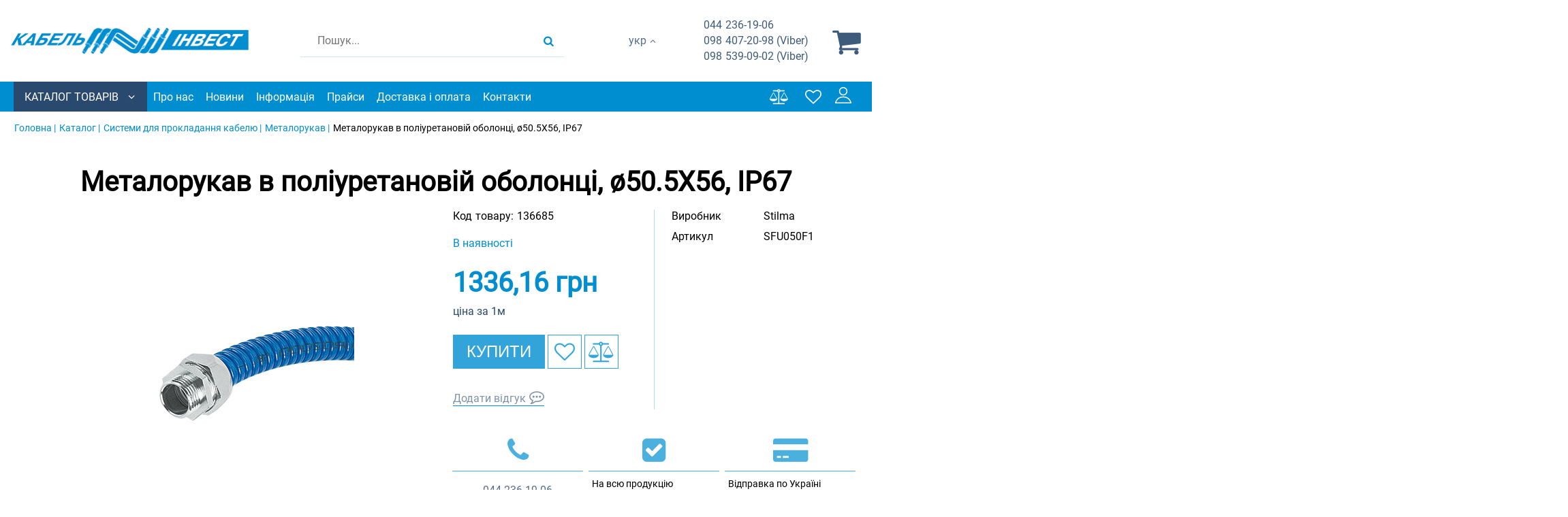

--- FILE ---
content_type: text/html; charset=utf-8
request_url: https://ci.kiev.ua/uk/metallorukav-v-poliuretanovoy-obolochke-50-5x56-ip67/p136685/
body_size: 17436
content:
<!DOCTYPE html> <html lang="uk"> <head> <link rel="shortcut icon" href="/favicon.ico" type="image/x-icon" /> <meta http-equiv="X-UA-Compatible" content="IE=edge" /> <meta name="viewport" content="width=device-width, initial-scale=1" /> <meta name="format-detection" content="telephone=no"> <meta property="og:locale" content="uk_UA" /> <meta property="og:site_name" content="Кабель Инвест" /> <meta name="theme-color" content="#7c7c7c"> <!-- Google Tag Manager --> <script>(function(w,d,s,l,i){w[l]=w[l]||[];w[l].push({'gtm.start': new Date().getTime(),event:'gtm.js'});var f=d.getElementsByTagName(s)[0], j=d.createElement(s),dl=l!='dataLayer'?'&l='+l:'';j.async=true;j.src= 'https://www.googletagmanager.com/gtm.js?id='+i+dl;f.parentNode.insertBefore(j,f); })(window,document,'script','dataLayer','GTM-KRT27P');</script> <!-- End Google Tag Manager --> <meta name="keywords" content="" /> <meta name="description" content="Купуйте Металорукав в поліуретановій оболонці, ø50.5X56, IP67 в ⭐ Кабель-Інвест ⭐ Краща ціна ✅ Професійна консультація ✅ Доставка по всій Україні ► Телефонуйте! ☎ +38044 236 19 06" /> <meta property="og:description" content="Купуйте Металорукав в поліуретановій оболонці, ø50.5X56, IP67 в ⭐ Кабель-Інвест ⭐ Краща ціна ✅ Професійна консультація ✅ Доставка по всій Україні ► Телефонуйте! ☎ +38044 236 19 06" /> <meta property="og:type" content="product" /> <meta property="og:image" content="https://ci.kiev.ua/img/product/a6/a62f6537b8f05d83cba2f7417ddd5606/metalorukav-v-poluretanovy-obolonts-50-5x56-ip67-original-95-1.jpg" /> <meta property="og:url" content="https://ci.kiev.ua/metallorukav-v-poliuretanovoy-obolochke-50-5x56-ip67/p136685/" /> <meta property="og:title" content="Купити Металорукав в поліуретановій оболонці, ø50.5X56, IP67 ᐉ Кабель-Інвест" /> <link hreflang="ru" rel="alternate" href="https://ci.kiev.ua/metallorukav-v-poliuretanovoy-obolochke-50-5x56-ip67/p136685/" /> <link hreflang="uk" rel="alternate" href="https://ci.kiev.ua/uk/metallorukav-v-poliuretanovoy-obolochke-50-5x56-ip67/p136685/" /> <link rel="canonical" href="https://ci.kiev.ua/uk/metallorukav-v-poliuretanovoy-obolochke-50-5x56-ip67/p136685/" /> <link rel="stylesheet" type="text/css" href="/assets/style.mini-1bQiw1UdJ59DNK_34jasMA.css?1768206639" /> <title> Купити Металорукав в поліуретановій оболонці, ø50.5X56, IP67 ᐉ Кабель-Інвест </title> <link rel="preload" href="/themes/basic/fonts/Roboto/Roboto-Regular.ttf" as="font" type="font/ttf" crossorigin="anonymous" /> <link rel="preload" href="/themes/basic/css/fontAwesome/fonts/fontawesome-webfont.woff?v=4.5.0" as="font" type="font/woff" crossorigin="anonymous" /> <link rel="dns-prefetch" href="https://connect.facebook.net"> <link rel="preconnect" href="https://connect.facebook.net"> <link rel="dns-prefetch" href="https://www.googletagmanager.com"> <link rel="preconnect" href="https://www.googletagmanager.com"> <style> * {box-sizing: border-box;}*:focus {outline: none;}img {max-width: 100%;height: auto;}html, body {min-height: 100%;position: relative;max-width: 100%;overflow-x: hidden;} body {overflow: hidden;overflow-x: hidden;max-width: 100%;background-color: #fff;}.logo a, a.homeLink {filter: grayscale(100%);} html,body,main,nav,section,article,header,footer,.page-wrapper {margin: 0;padding: 0;width: 100%;font-size: 16px;} main {position: relative;} .info_text {font-size: 22px;text-align: center;} header .logo img {max-height: 60px;} .logo a {font-size: 65px;text-decoration: none;font-style: normal;height: 82px;line-height: 85px;display: block;} header .logins .list_items {display: none;right: 0;} </style> <script> var needFacet = false; var fix = true; var getFacetCookie = function(name) { var matches = document.cookie.match(new RegExp("(?:^|; )" + name.replace(/([\.$?*|{}\(\)\[\]\\\/\+^])/g, '\\$1') + "=([^;]*)")); return matches ? decodeURIComponent(matches[1]) : undefined; }; function dhtmlLoadScript(url) { var e = document.createElement("script"); e.src = url; e.type="text/javascript"; var scripts = document.querySelectorAll('script'); var lastchild = scripts[scripts.length-1]; lastchild.after(e); } </script> <!-- Facebook Pixel Code --> <script> !function(f,b,e,v,n,t,s) {if(f.fbq)return;n=f.fbq=function(){n.callMethod? n.callMethod.apply(n,arguments):n.queue.push(arguments)}; if(!f._fbq)f._fbq=n;n.push=n;n.loaded=!0;n.version='2.0'; n.queue=[];t=b.createElement(e);t.async=!0; t.src=v;s=b.getElementsByTagName(e)[0]; s.parentNode.insertBefore(t,s)}(window, document,'script', 'https://connect.facebook.net/en_US/fbevents.js'); fbq('init', '248841790521263'); fbq('track', 'PageView'); </script> <noscript><img height="1" width="1" style="display:none" src="https://www.facebook.com/tr?id=248841790521263&ev=PageView&noscript=1" /></noscript> <!-- End Facebook Pixel Code --> </head> <body> <!-- Google Tag Manager (noscript) --> <noscript><iframe src="https://www.googletagmanager.com/ns.html?id=GTM-KRT27P" height="0" width="0" style="display:none;visibility:hidden"></iframe></noscript> <!-- End Google Tag Manager (noscript) --> <header> <div class="listMenu"> <div class="headerBlock"> <div class="openSubmenu"><i class="fa bars-icon" aria-hidden="true"></i></div> </div> <div class="bodyBlock"> <ul class="linksBlock" id="yw0"> <li class="li"><a href="/uk/info/about/">Про нас</a></li> <li class="li"><a href="/uk/news/">Новини</a></li> <li class="li"><a href="/uk/info/warranty/">Інформація</a></li> <li class="li"><a href="/uk/info/price/">Прайси</a></li> <li class="li"><a href="/uk/info/delivery/">Доставка і оплата</a></li> <li class="li"><a href="/uk/info/contacts/">Контакти</a></li> </ul> <ul class="linksBlock catalog" id="yw1"> <li class="active"><a href="/uk/sistemy-prokladki-kabelya/c349/">Системи для прокладання кабелю</a> <ul class="submenu-2"> <li><a href="/uk/lotki-kabelnye-metallicheskie/c348/">Кабельні лотки металеві</a> <ul class="submenu-3"> <li><a href="/uk/lotki-perforirovannye/c345/">Перфоровані лотки</a></li> <li><a href="/uk/lotki-neperforirovannye/c346/">Неперфоровані лотки</a></li> <li><a href="/uk/lotki-lestnichnye/c303/">Драбинні лотки</a></li> <li><a href="/uk/lotki-setchatye/c260/">Сітчасті лотки</a></li> </ul> </li> <li><a href="/uk/metallorukav/c246/">Металорукав</a></li> <li><a href="/uk/truby-dlya-prokladki-kabelya/c350/">Труби для прокладки кабелю</a> <ul class="submenu-3"> <li><a href="/uk/metallicheskie-truby/c273/">Металеві труби</a></li> <li><a href="/uk/gofrirovannye-truby/c274/">Гофровані ПВХ труби</a></li> </ul> </li> <li><a href="/uk/vse-dlya-elektromontazha/c236/">Все для електромонтажу</a> <ul class="submenu-3"> <li><a href="/uk/montazhnye-sistemy/c305/">Монтажні системи</a></li> <li><a href="/uk/kabelnye-vvody/c261/">Кабельні вводи</a></li> <li><a href="/uk/elektromontazhnye-korobki/c318/">Електромонтажні коробки</a></li> <li><a href="/uk/metizy/c241/">Метизи</a></li> <li><a href="/uk/vse-dlya-elektromontazha/c236/">Компоненти для електромонтажу</a></li> </ul> </li> <li><a href="/uk/plastikovye-kabelnye-kanaly-i-komponenty/c243/">Пластикові кабельні канали і компоненти</a> <ul class="submenu-3"> <li><a href="/uk/kabelnye-kanaly/c307/">Кабельні канали</a></li> <li><a href="/uk/napolnye-lyuchki/c312/">Підлогові лючки</a></li> </ul> </li> </ul> </li> <li><a href="/uk/kabeli/c299/">Кабель та провід</a></li> <li><a href="/uk/sistemy-kontrolya-dostupa/c240/">Системи контролю доступу</a> <ul class="submenu-2"> <li><a href="/uk/elektromehanicheskie-zamki/c313/">Електромеханічні замки</a></li> <li><a href="/uk/kontrollery-upravleniya/c296/">Контролери управління</a></li> <li><a href="/uk/setevye-sistemy-gruppovogo-upravleniya-elektrozamk/c266/">Мережеві системи групового управління електрозамками</a></li> <li><a href="/uk/sistemy-ogranicheniya-dostupa-k-bankomatu/c249/">Системи обмеження доступу до банкомату</a></li> <li><a href="/uk/oborudovanie-dlya-teploregulirovaniya/c250/">Обладнання для тепло регулювання</a></li> </ul> </li> <li><a href="/uk/molniezashchita-i-zazemlenie/c276/">Блискавкозахист і заземлення</a> <ul class="submenu-2"> <li><a href="/uk/molniepriemniki/c279/">Блискавкоприймачі</a></li> <li><a href="/uk/soediniteli/c278/">З&#039;єднувачі</a></li> <li><a href="/uk/derzhateli/c277/">Тримачі</a></li> <li><a href="/uk/zazemlenie/c281/">Заземлення</a></li> <li><a href="/uk/provodniki/c284/">Провідники</a></li> <li><a href="/uk/komponenty/c283/">Компоненти</a></li> </ul> </li> <li><a href="/uk/elektrodvigateli-air-i-atd/c321/">Електродвигуни АИР та АТД</a></li> </ul> <div class="likeAndComparison"> <!--noindex--> <div class="comparison_list_wrap empty"> <div class="comparison_list"> <a class="comparison" href="javascript:void(0)" rel="nofollow"> <span>Порівняння</span> <i class="fa comparison-icon"></i> <div class="comparison_count">0</div> </a> </div> </div> <!--/noindex--> <!--noindex--> <div class="like-wrapper empty"> <a class="like-list" href="/uk/wishList/wishList/index/"> <span>Вибране</span> <i class="fa wishlist-icon"></i> <span class="number-of-items-in-wishList likesCount" style=" "> </span> </a> </div> <!--/noindex--> </div> <div class="login_block"> <div class="personal-login user-auth-infoblock" data-personal-role="agreement"> <a data-user-role='login' class="login" href="#"> <span>Увійти</span><i><svg width="24" height="24" viewBox="0 0 64 64" enable-background="new 0 0 64 64"> <g> <g fill="#1D1D1B"> <path d="m63.834,61.199c-0.767-3.404-6.562-24.541-31.855-24.541-27.372,0-31.908,24.748-31.951,24.999-0.098,0.581 0.062,1.179 0.444,1.63 0.381,0.452 0.942,0.713 1.532,0.713h59.951c0.016,0 0.027,0 0.041,0 1.105,0 2.004-0.897 2.004-2.006 0-0.282-0.059-0.553-0.166-0.795zm-59.259-1.211c1.742-5.632 7.977-19.317 27.403-19.317s25.662,13.685 27.404,19.317h-54.807z"></path> <path d="m31.977,32.895c9.063,0 16.436-7.377 16.436-16.447-0.001-9.069-7.373-16.448-16.436-16.448-9.06,0-16.43,7.379-16.43,16.447 0,9.071 7.37,16.448 16.43,16.448zm0-28.883c6.854-8.88178e-16 12.428,5.578 12.428,12.436 0,6.856-5.573,12.436-12.428,12.436-6.849,0-12.422-5.579-12.422-12.436 0-6.858 5.573-12.436 12.422-12.436z"></path> </g> </g> </svg></i> </a> </div> </div> <div class="lang"><div data-value="ru" class="ru"><a href="/metallorukav-v-poliuretanovoy-obolochke-50-5x56-ip67/p136685/">рус</a></div> <div data-value="uk" class="lang uk">Укр</div></div> </div> </div> <div class="header-wrapper"> <div class="topLine"> <div class="navigation"> <div class="openSubmenu"><span class="iconBar"></span> <span class="iconBar"></span> <span class="iconBar"></span></div> <div class="mobile-menu"> <ul class="linksBlock mobile" id="yw2"> <li class="li"><div class="products-menu j-products-menu"><div class="products-menu__item j-submenu-item"><div class="products-menu__head"><a href="/uk/catalog/">Каталог товарів</a></div>{submenu}</div></div></li> <li class="li"><a href="/uk/info/about/">Про нас</a></li> <li class="li"><a href="/uk/news/">Новини</a></li> <li class="li"><a href="/uk/info/warranty/">Інформація</a></li> <li class="li"><a href="/uk/info/price/">Прайси</a></li> <li class="li"><a href="/uk/info/delivery/">Доставка і оплата</a></li> <li class="li"><a href="/uk/info/contacts/">Контакти</a></li> </ul></div> </div> <div class="phoneNumbers"> <div class="number"><a href="tel:+380442361906"><span>044</span>&nbsp;236-19-06</a></div> <div class="number"><a href="tel:+380984072098"><span>098</span> 407-20-98 (Viber)</a></div> <div class="number"><a href="tel:+380985390902"><span>098</span>&nbsp;539-09-02 (Viber)</a></div> </div> </div> <div class="middleLine"> <div class="logo"> <a href="https://ci.kiev.ua/uk/"> <img width="351" height="44" loading="eager" src="/themes/basic/images/logo.webp" alt="Ci.kiev.ua" /> </a></div> <div class="headerSearchWrapp"> <form id="search-form" class="" action="/uk/search/" method="get"> <div class='forselect_2'> <select style="" class="product_presence" data-cssFile="/themes/basic/css/style-select/select2.css" id="Search_category" name="Search[category]"> <option value="all">Усі розділи</option> <option value="349">Системи для прокладання кабелю</option> <option value="299">Кабель та провід</option> <option value="240">Системи контролю доступу</option> <option value="276">Блискавкозахист і заземлення</option> <option value="321">Електродвигуни АИР та АТД</option> </select> </div> <input placeholder="Пошук..." id="Search_q_" type="text" value="" name="Search[q]" /><div class="submit-block"> <div class="submit-button"> <div class="search"> <button type="submit" aria-label="search products"></button> <i class="fa search-icon" data-line="Пошук"></i> </div> </div> </div> </form> <div class="mobile_fix"></div> </div> <div class="cart-wrapper"> <div class="lang"><div data-value="ru" class="ru"><a href="/metallorukav-v-poliuretanovoy-obolochke-50-5x56-ip67/p136685/">рус</a></div> <div data-value="uk" class="lang uk">Укр</div></div> <a href="#" data-destination="call_me" class="btnCallMe">Зателефонуйте мені</a> <div class="phoneNumbers"> <div class="number"><a href="tel:+380442361906"><span>044</span>236-19-06</a></div> <div class="number"><a href="tel:+380984072098"><span>098</span>407-20-98 (Viber)</a></div> <div class="number"><a href="tel:+380985390902"><span>098</span>539-09-02 (Viber)</a></div> </div> <!--noindex--> <a onclick="ga('send', 'event', 'tobasket', 'click'); return true;" data-id='small-cart' data-url="/uk/cart/cart/index/" href="/uk/cart/cart/index/"> <div class="cart"><span>Корзина</span> <i class="fa basket-icon"></i> <div class="quantity empty"></div> </div> </a> <div data-id="small-cart" data-url="/uk/cart/cart/change/"></div> <div class="ajax-cart" data-url="/uk/cart/cart/ajaxcart/"></div> <!--/noindex--> </div> </div> <div class="bottomLine"> <ul class="linksBlock dynamicMenu" data-height="0" data-secret_width="170" id="yw3"> <li class="li"><div class="products-menu j-products-menu"><div class="products-menu__item j-submenu-item"><div class="products-menu__head"><a href="/uk/catalog/">Каталог товарів</a></div> <div class="productsMenu-submenu __fluidGrid __smallIcons"> <div class="productsMenu-tabs"> <div class="productsMenu-tabs-content"> <ul class="productsMenu-submenu-w" id="menu-tab-349"> <li class="productsMenu-submenu-i "> <a class="productsMenu-submenu-a" href="/uk/lotki-kabelnye-metallicheskie/c348/"> <div class="productsMenu-submenu-image"> </div> <span class="productsMenu-submenu-t">Кабельні лотки металеві</span> </a> <ul class="productsMenu-list"> <li class="productsMenu-list-i"> <a href="/uk/lotki-perforirovannye/c345/"> Перфоровані лотки </a> </li> <li class="productsMenu-list-i"> <a href="/uk/lotki-neperforirovannye/c346/"> Неперфоровані лотки </a> </li> <li class="productsMenu-list-i"> <a href="/uk/lotki-lestnichnye/c303/"> Драбинні лотки </a> </li> <li class="productsMenu-list-i"> <a href="/uk/lotki-setchatye/c260/"> Сітчасті лотки </a> </li> </ul> </li> <li class="productsMenu-submenu-i "> <a class="productsMenu-submenu-a" href="/uk/metallorukav/c246/"> <div class="productsMenu-submenu-image"> </div> <span class="productsMenu-submenu-t">Металорукав</span> </a> <ul class="productsMenu-list"> <li class="productsMenu-list-i"> <a href="/uk/metallorukav/c246/kategoriya-values-okontsevateli/"> Кінцівники </a> </li> </ul> </li> <li class="productsMenu-submenu-i "> <a class="productsMenu-submenu-a" href="/uk/truby-dlya-prokladki-kabelya/c350/"> <div class="productsMenu-submenu-image"> </div> <span class="productsMenu-submenu-t">Труби для прокладки кабелю</span> </a> <ul class="productsMenu-list"> <li class="productsMenu-list-i"> <a href="/uk/metallicheskie-truby/c273/"> Металеві труби </a> </li> <li class="productsMenu-list-i"> <a href="/uk/gofrirovannye-truby/c274/"> Гофровані ПВХ труби </a> </li> </ul> </li> <li class="productsMenu-submenu-i "> <a class="productsMenu-submenu-a" href="/uk/vse-dlya-elektromontazha/c236/"> <div class="productsMenu-submenu-image"> </div> <span class="productsMenu-submenu-t">Все для електромонтажу</span> </a> <ul class="productsMenu-list"> <li class="productsMenu-list-i"> <a href="/uk/montazhnye-sistemy/c305/"> Монтажні системи </a> </li> <li class="productsMenu-list-i"> <a href="/uk/kabelnye-vvody/c261/"> Кабельні вводи </a> </li> <li class="productsMenu-list-i"> <a href="/uk/elektromontazhnye-korobki/c318/"> Електромонтажні коробки </a> </li> <li class="productsMenu-list-i"> <a href="/uk/metizy/c241/"> Метизи </a> </li> <li class="productsMenu-list-i"> <a href="/uk/vse-dlya-elektromontazha/c236/"> Компоненти для електромонтажу </a> </li> </ul> </li> <li class="productsMenu-submenu-i "> <a class="productsMenu-submenu-a" href="/uk/plastikovye-kabelnye-kanaly-i-komponenty/c243/"> <div class="productsMenu-submenu-image"> </div> <span class="productsMenu-submenu-t">Пластикові кабельні канали і компоненти</span> </a> <ul class="productsMenu-list"> <li class="productsMenu-list-i"> <a href="/uk/kabelnye-kanaly/c307/"> Кабельні канали </a> </li> <li class="productsMenu-list-i"> <a href="/uk/napolnye-lyuchki/c312/"> Підлогові лючки </a> </li> </ul> </li> </ul> <ul class="productsMenu-submenu-w" id="menu-tab-299"> <li class="productsMenu-submenu-i "> <a class="productsMenu-submenu-a" href="/uk/kabeli/c299/vid-izdeliya-values-silovoy/"> <div class="productsMenu-submenu-image"> </div> <span class="productsMenu-submenu-t">Силовий кабель</span> </a> <ul class="productsMenu-list"> <li class="productsMenu-list-i"> <a href="/uk/kabeli/c299/marka-values-vvg/"> ВВГ </a> </li> <li class="productsMenu-list-i"> <a href="/uk/kabeli/c299/marka-values-kg/"> КГ </a> </li> <li class="productsMenu-list-i"> <a href="/uk/kabeli/c299/marka-values-kgt/"> КГт </a> </li> <li class="productsMenu-list-i"> <a href="/uk/kabeli/c299/marka-values-avvg/"> АВВГ </a> </li> <li class="productsMenu-list-i"> <a href="/uk/kabeli/c299/marka-values-vbbshv/"> ВБбШв </a> </li> <li class="productsMenu-list-i"> <a href="/uk/kabeli/c299/marka-values-vbbshng/"> ВБбШнг </a> </li> <li class="productsMenu-list-i"> <a href="/uk/kabeli/c299/marka-values-avbbshv/"> АВБбШв </a> </li> <li class="productsMenu-list-i"> <a href="/uk/kabeli/c299/marka-values-nym-o/"> NYM-O </a> </li> </ul> </li> <li class="productsMenu-submenu-i "> <a class="productsMenu-submenu-a" href="/uk/kabeli/c299/vid-izdeliya-values-kontrolnyy/"> <div class="productsMenu-submenu-image"> </div> <span class="productsMenu-submenu-t">Контрольний кабель</span> </a> <ul class="productsMenu-list"> <li class="productsMenu-list-i"> <a href="/uk/kabeli/c299/marka-values-akvbbshv/"> АКВБбШв </a> </li> <li class="productsMenu-list-i"> <a href="/uk/kabeli/c299/marka-values-akvvg/"> АКВВГ </a> </li> <li class="productsMenu-list-i"> <a href="/uk/kabeli/c299/marka-values-akvvge/"> АКВВГЭ </a> </li> <li class="productsMenu-list-i"> <a href="/uk/kabeli/c299/marka-values-kvbbshv/"> КВБбШв </a> </li> <li class="productsMenu-list-i"> <a href="/uk/kabeli/c299/marka-values-kvbbshvng/"> КВБбШвнг </a> </li> <li class="productsMenu-list-i"> <a href="/uk/kabeli/c299/marka-values-kvbbshng/"> КВБбШнг </a> </li> <li class="productsMenu-list-i"> <a href="/uk/kabeli/c299/marka-values-kvvg/"> КВВГ </a> </li> <li class="productsMenu-list-i"> <a href="/uk/kabeli/c299/marka-values-kvvgng/"> КВВГнг </a> </li> <li class="productsMenu-list-i"> <a href="/uk/kabeli/c299/marka-values-kvvge/"> КВВГэ </a> </li> <li class="productsMenu-list-i"> <a href="/uk/kabeli/c299/marka-values-kvvgeng/"> КВВГэнг </a> </li> <li class="productsMenu-list-i"> <a href="/uk/kabeli/c299/marka-values-sbzpu/"> СБЗПу </a> </li> </ul> </li> <li class="productsMenu-submenu-i "> <a class="productsMenu-submenu-a" href="/uk/kabeli/c299/vid-izdeliya-values-ustanovochnyy/"> <div class="productsMenu-submenu-image"> </div> <span class="productsMenu-submenu-t">Установчий провід</span> </a> <ul class="productsMenu-list"> <li class="productsMenu-list-i"> <a href="/uk/kabeli/c299/marka-values-pv1/"> ПВ1 </a> </li> <li class="productsMenu-list-i"> <a href="/uk/kabeli/c299/marka-values-pv3/"> ПВ3 </a> </li> <li class="productsMenu-list-i"> <a href="/uk/kabeli/c299/marka-values-ppv/"> ППВ </a> </li> <li class="productsMenu-list-i"> <a href="/uk/kabeli/c299/marka-values-apv/"> АПВ </a> </li> <li class="productsMenu-list-i"> <a href="/uk/kabeli/c299/marka-values-appv/"> АППВ </a> </li> <li class="productsMenu-list-i"> <a href="/uk/kabeli/c299/marka-values-vvp-1/"> ВВП-1 </a> </li> <li class="productsMenu-list-i"> <a href="/uk/kabeli/c299/marka-values-vvp-2/"> ВВП-2 </a> </li> <li class="productsMenu-list-i"> <a href="/uk/kabeli/c299/marka-values-vvp-3/"> ВВП-3 </a> </li> <li class="productsMenu-list-i"> <a href="/uk/kabeli/c299/marka-values-pugnp/"> ПУГНП </a> </li> <li class="productsMenu-list-i"> <a href="/uk/kabeli/c299/marka-values-punp/"> ПУНП </a> </li> </ul> </li> <li class="productsMenu-submenu-i "> <a class="productsMenu-submenu-a" href="/uk/kabeli/c299/vid-izdeliya-values-bytovoy/"> <div class="productsMenu-submenu-image"> </div> <span class="productsMenu-submenu-t">Побутовий провід</span> </a> <ul class="productsMenu-list"> <li class="productsMenu-list-i"> <a href="/uk/kabeli/c299/marka-values-pvs/"> ПВС </a> </li> <li class="productsMenu-list-i"> <a href="/uk/kabeli/c299/marka-values-prs/"> ПРС </a> </li> <li class="productsMenu-list-i"> <a href="/uk/kabeli/c299/marka-values-pugnp/"> ПУГНП </a> </li> <li class="productsMenu-list-i"> <a href="/uk/kabeli/c299/marka-values-shvvp/"> ШВВП </a> </li> <li class="productsMenu-list-i"> <a href="/uk/kabeli/c299/marka-values-shvvpm/"> ШВВПМ </a> </li> <li class="productsMenu-list-i"> <a href="/uk/kabeli/c299/marka-values-shvp/"> ШВП </a> </li> </ul> </li> <li class="productsMenu-submenu-i "> <a class="productsMenu-submenu-a" href="/uk/kabeli/c299/vid-izdeliya-values-gibkiy/"> <div class="productsMenu-submenu-image"> </div> <span class="productsMenu-submenu-t">Гнучкий кабель</span> </a> <ul class="productsMenu-list"> <li class="productsMenu-list-i"> <a href="/uk/kabeli/c299/marka-values-rpsh/"> РПШ </a> </li> </ul> </li> <li class="productsMenu-submenu-i "> <a class="productsMenu-submenu-a" href="/uk/kabeli/c299/vid-izdeliya-values-samonesushchiy/"> <div class="productsMenu-submenu-image"> </div> <span class="productsMenu-submenu-t">Самонесучий провід</span> </a> <ul class="productsMenu-list"> <li class="productsMenu-list-i"> <a href="/uk/kabeli/c299/marka-values-sip-4/"> СИП-4 </a> </li> <li class="productsMenu-list-i"> <a href="/uk/kabeli/c299/marka-values-sapt/"> САПт </a> </li> </ul> </li> <li class="productsMenu-submenu-i "> <a class="productsMenu-submenu-a" href="/uk/kabeli/c299/vid-izdeliya-values-termostoykiy/"> <div class="productsMenu-submenu-image"> </div> <span class="productsMenu-submenu-t">Термостійкий провід</span> </a> <ul class="productsMenu-list"> <li class="productsMenu-list-i"> <a href="/uk/kabeli/c299/marka-values-pgro/"> ПГРО </a> </li> <li class="productsMenu-list-i"> <a href="/uk/kabeli/c299/marka-values-rkgm/"> РКГМ </a> </li> </ul> </li> <li class="productsMenu-submenu-i "> <a class="productsMenu-submenu-a" href="/uk/kabeli/c299/vid-izdeliya-values-vodopogruzhnoy/"> <div class="productsMenu-submenu-image"> </div> <span class="productsMenu-submenu-t">Водозанурюючий провід</span> </a> </li> <li class="productsMenu-submenu-i "> <a class="productsMenu-submenu-a" href="/uk/kabeli/c299/vid-izdeliya-values-telefonnyy/"> <div class="productsMenu-submenu-image"> </div> <span class="productsMenu-submenu-t">Телефонний провід</span> </a> </li> <li class="productsMenu-submenu-i "> <a class="productsMenu-submenu-a" href="/uk/kabeli/c299/vid-izdeliya-values-obmotochnyy/"> <div class="productsMenu-submenu-image"> </div> <span class="productsMenu-submenu-t">Обмотувальний провід</span> </a> </li> <li class="productsMenu-submenu-i "> <a class="productsMenu-submenu-a" href="/uk/kabeli/c299/vid-izdeliya-values-emalirovannyy/"> <div class="productsMenu-submenu-image"> </div> <span class="productsMenu-submenu-t">Емальований провід</span> </a> </li> <li class="productsMenu-submenu-i "> <a class="productsMenu-submenu-a" href="/uk/kabeli/c299/vid-izdeliya-values-neizolirovannyy/"> <div class="productsMenu-submenu-image"> </div> <span class="productsMenu-submenu-t">Неізольований провід</span> </a> </li> <li class="productsMenu-submenu-i "> <a class="productsMenu-submenu-a" href="/uk/kabeli/c299/vid-izdeliya-values-signalnyy/"> <div class="productsMenu-submenu-image"> </div> <span class="productsMenu-submenu-t">Сигнальний кабель</span> </a> </li> <li class="productsMenu-submenu-i "> <a class="productsMenu-submenu-a" href="/uk/kabeli/c299/vid-izdeliya-values-ognestoykiy/"> <div class="productsMenu-submenu-image"> </div> <span class="productsMenu-submenu-t">Вогнестійкий кабель</span> </a> </li> <li class="productsMenu-submenu-i "> <a class="productsMenu-submenu-a" href="/uk/kabeli/c299/vid-izdeliya-values-koaksialnyy/"> <div class="productsMenu-submenu-image"> </div> <span class="productsMenu-submenu-t">Коаксіальний кабель</span> </a> </li> <li class="productsMenu-submenu-i "> <a class="productsMenu-submenu-a" href="/uk/kabeli/c299/vid-izdeliya-values-vysokovoltnyy/"> <div class="productsMenu-submenu-image"> </div> <span class="productsMenu-submenu-t">Високовольтний кабель</span> </a> </li> <li class="productsMenu-submenu-i "> <a class="productsMenu-submenu-a" href="/uk/kabeli/c299/vid-izdeliya-values-bronirovannyy/"> <div class="productsMenu-submenu-image"> </div> <span class="productsMenu-submenu-t">Броньований кабель</span> </a> </li> <li class="productsMenu-submenu-i "> <a class="productsMenu-submenu-a" href="/uk/kabeli/c299/vid-izdeliya-values-kabel-svyazi/"> <div class="productsMenu-submenu-image"> </div> <span class="productsMenu-submenu-t">Кабель зв'язку</span> </a> </li> <li class="productsMenu-submenu-i "> <a class="productsMenu-submenu-a" href="/uk/kabeli/c299/vid-izdeliya-values-lan/"> <div class="productsMenu-submenu-image"> </div> <span class="productsMenu-submenu-t">LAN кабель</span> </a> </li> <li class="productsMenu-submenu-i "> <a class="productsMenu-submenu-a" href="/uk/kabeli/c299/vid-izdeliya-values-sudovoy/"> <div class="productsMenu-submenu-image"> </div> <span class="productsMenu-submenu-t">Судновий кабель</span> </a> </li> <li class="productsMenu-submenu-i "> <a class="productsMenu-submenu-a" href="/uk/kabeli/c299/kategoriya-values-kabel/"> <div class="productsMenu-submenu-image"> </div> <span class="productsMenu-submenu-t">Кабель</span> </a> </li> <li class="productsMenu-submenu-i "> <a class="productsMenu-submenu-a" href="/uk/kabeli/c299/kategoriya-values-provod/"> <div class="productsMenu-submenu-image"> </div> <span class="productsMenu-submenu-t">Провід</span> </a> </li> <li class="productsMenu-submenu-i "> <a class="productsMenu-submenu-a" href="/uk/kabeli/c299/"> <div class="productsMenu-submenu-image"> </div> <span class="productsMenu-submenu-t">Всі позиції</span> </a> </li> </ul> <ul class="productsMenu-submenu-w" id="menu-tab-240"> <li class="productsMenu-submenu-i "> <a class="productsMenu-submenu-a" href="/uk/elektromehanicheskie-zamki/c313/"> <div class="productsMenu-submenu-image"> </div> <span class="productsMenu-submenu-t">Електромеханічні замки</span> </a> </li> <li class="productsMenu-submenu-i "> <a class="productsMenu-submenu-a" href="/uk/kontrollery-upravleniya/c296/"> <div class="productsMenu-submenu-image"> </div> <span class="productsMenu-submenu-t">Контролери управління</span> </a> </li> <li class="productsMenu-submenu-i "> <a class="productsMenu-submenu-a" href="/uk/setevye-sistemy-gruppovogo-upravleniya-elektrozamk/c266/"> <div class="productsMenu-submenu-image"> </div> <span class="productsMenu-submenu-t">Мережеві системи групового управління електрозамками</span> </a> </li> <li class="productsMenu-submenu-i "> <a class="productsMenu-submenu-a" href="/uk/sistemy-ogranicheniya-dostupa-k-bankomatu/c249/"> <div class="productsMenu-submenu-image"> </div> <span class="productsMenu-submenu-t">Системи обмеження доступу до банкомату</span> </a> </li> <li class="productsMenu-submenu-i "> <a class="productsMenu-submenu-a" href="/uk/oborudovanie-dlya-teploregulirovaniya/c250/"> <div class="productsMenu-submenu-image"> </div> <span class="productsMenu-submenu-t">Обладнання для тепло регулювання</span> </a> </li> </ul> <ul class="productsMenu-submenu-w" id="menu-tab-276"> <li class="productsMenu-submenu-i "> <a class="productsMenu-submenu-a" href="/uk/molniepriemniki/c279/"> <div class="productsMenu-submenu-image"> </div> <span class="productsMenu-submenu-t">Блискавкоприймачі</span> </a> </li> <li class="productsMenu-submenu-i "> <a class="productsMenu-submenu-a" href="/uk/soediniteli/c278/"> <div class="productsMenu-submenu-image"> </div> <span class="productsMenu-submenu-t">З'єднувачі</span> </a> </li> <li class="productsMenu-submenu-i "> <a class="productsMenu-submenu-a" href="/uk/derzhateli/c277/"> <div class="productsMenu-submenu-image"> </div> <span class="productsMenu-submenu-t">Тримачі</span> </a> </li> <li class="productsMenu-submenu-i "> <a class="productsMenu-submenu-a" href="/uk/zazemlenie/c281/"> <div class="productsMenu-submenu-image"> </div> <span class="productsMenu-submenu-t">Заземлення</span> </a> </li> <li class="productsMenu-submenu-i "> <a class="productsMenu-submenu-a" href="/uk/provodniki/c284/"> <div class="productsMenu-submenu-image"> </div> <span class="productsMenu-submenu-t">Провідники</span> </a> </li> <li class="productsMenu-submenu-i "> <a class="productsMenu-submenu-a" href="/uk/komponenty/c283/"> <div class="productsMenu-submenu-image"> </div> <span class="productsMenu-submenu-t">Компоненти</span> </a> </li> </ul> </div> <div class="productsMenu-tabs-switch"> <ul class="productsMenu-tabs-list"> <li class="productsMenu-tabs-list__tab"> <a href="/uk/sistemy-prokladki-kabelya/c349/" data-target="menu-tab-349" class="a productsMenu-tabs-list__link haschild">Системи для прокладання кабелю</a> </li> <li class="productsMenu-tabs-list__tab"> <a href="/uk/kabeli/c299/" data-target="menu-tab-299" class="a productsMenu-tabs-list__link haschild">Кабель та провід</a> </li> <li class="productsMenu-tabs-list__tab"> <a href="/uk/sistemy-kontrolya-dostupa/c240/" data-target="menu-tab-240" class="a productsMenu-tabs-list__link haschild">Системи контролю доступу</a> </li> <li class="productsMenu-tabs-list__tab"> <a href="/uk/molniezashchita-i-zazemlenie/c276/" data-target="menu-tab-276" class="a productsMenu-tabs-list__link haschild">Блискавкозахист і заземлення</a> </li> <li class="productsMenu-tabs-list__tab"> <a href="/uk/elektrodvigateli-air-i-atd/c321/" data-target="menu-tab-321" class="a productsMenu-tabs-list__link">Електродвигуни АИР та АТД</a> </li> </ul> </div> </div> </div> <script> document.addEventListener("DOMContentLoaded", function(){ dhtmlLoadScript('/themes/basic/js/jquery.menu-aim.js?ver=2.11'); }); </script> </div></div></li> <li class="li"><a href="/uk/info/about/">Про нас</a></li> <li class="li"><a href="/uk/news/">Новини</a></li> <li class="li"><a href="/uk/info/warranty/">Інформація</a></li> <li class="li"><a href="/uk/info/price/">Прайси</a></li> <li class="li"><a href="/uk/info/delivery/">Доставка і оплата</a></li> <li class="li"><a href="/uk/info/contacts/">Контакти</a></li> </ul> <div class="personal"> <div class="fast-links"> <!--noindex--> <div class="comparison_list_wrap empty"> <div class="comparison_list"> <a class="comparison" href="javascript:void(0)" rel="nofollow"> <span>Порівняння</span> <i class="fa comparison-icon"></i> <div class="comparison_count">0</div> </a> </div> </div> <!--/noindex--> <!--noindex--> <div class="like-wrapper empty"> <a class="like-list" href="/uk/wishList/wishList/index/"> <span>Вибране</span> <i class="fa wishlist-icon"></i> <span class="number-of-items-in-wishList likesCount" style=" "> </span> </a> </div> <!--/noindex--> <div class="personal-login user-auth-infoblock" data-personal-role="agreement"> <a data-user-role='login' class="login" href="#"> <span>Увійти</span><i><svg width="24" height="24" viewBox="0 0 64 64" enable-background="new 0 0 64 64"> <g> <g fill="#1D1D1B"> <path d="m63.834,61.199c-0.767-3.404-6.562-24.541-31.855-24.541-27.372,0-31.908,24.748-31.951,24.999-0.098,0.581 0.062,1.179 0.444,1.63 0.381,0.452 0.942,0.713 1.532,0.713h59.951c0.016,0 0.027,0 0.041,0 1.105,0 2.004-0.897 2.004-2.006 0-0.282-0.059-0.553-0.166-0.795zm-59.259-1.211c1.742-5.632 7.977-19.317 27.403-19.317s25.662,13.685 27.404,19.317h-54.807z"></path> <path d="m31.977,32.895c9.063,0 16.436-7.377 16.436-16.447-0.001-9.069-7.373-16.448-16.436-16.448-9.06,0-16.43,7.379-16.43,16.447 0,9.071 7.37,16.448 16.43,16.448zm0-28.883c6.854-8.88178e-16 12.428,5.578 12.428,12.436 0,6.856-5.573,12.436-12.428,12.436-6.849,0-12.422-5.579-12.422-12.436 0-6.858 5.573-12.436 12.422-12.436z"></path> </g> </g> </svg></i> </a> </div> <!--noindex--> <a onclick="ga('send', 'event', 'tobasket', 'click'); return true;" data-id='small-cart' data-url="/uk/cart/cart/index/" href="/uk/cart/cart/index/"> <div class="cart"><span>Корзина</span> <i class="fa basket-icon"></i> <div class="quantity empty"></div> </div> </a> <div data-id="small-cart" data-url="/uk/cart/cart/change/"></div> <div class="ajax-cart" data-url="/uk/cart/cart/ajaxcart/"></div> <!--/noindex--> </div> </div> <div class="mobile-menu"> <ul class="linksBlock mobile" id="yw4"> <li class="li main more close"><a href="/uk/catalog/">Каталог товарів</a></li> </ul>	</div> </div> </div> </header> <main> <nav id="breadcrumb" itemprop="breadcrumb"> <div class="breadcrumbs-wrapper"> <ul class="breadcrumbs" itemscope="" itemtype="https://schema.org/BreadcrumbList"> <li itemprop="itemListElement" itemscope itemtype="https://schema.org/ListItem"> <div itemprop="name"><div class="dots"><ul><li></li><li></li><li></li></ul></div><a itemprop="item" href="/uk/">Головна |</a></div> <meta itemprop="position" content="1"/> </li> <li itemprop="itemListElement" itemscope itemtype="https://schema.org/ListItem"> <a href="/uk/catalog/" itemprop="item"><div itemprop="name">Каталог |</div></a> <meta itemprop="position" content="{position}"/> </li> <li itemprop="itemListElement" itemscope itemtype="https://schema.org/ListItem"> <a href="/uk/sistemy-prokladki-kabelya/c349/" itemprop="item"><div itemprop="name">Системи для прокладання кабелю |</div></a> <meta itemprop="position" content="{position}"/> </li> <li itemprop="itemListElement" itemscope itemtype="https://schema.org/ListItem"> <a href="/uk/metallorukav/c246/" itemprop="item"><div itemprop="name">Металорукав |</div></a> <meta itemprop="position" content="{position}"/> </li> <li itemscope itemtype="https://schema.org/breadcrumb"><span title="Металорукав в поліуретановій оболонці, ø50.5X56, IP67">Металорукав в поліуретановій оболонці, ø50.5X56, IP67</span></li></ul> </div> </nav> <a rel="nofollow" id="get_gp_data" href="/uk/ajax/product/"></a><div itemscope itemtype="http://schema.org/Product" data-gp="wrapper"> <h1 data-gp="name" itemprop="name" data-id="136685">Металорукав в поліуретановій оболонці, ø50.5X56, IP67</h1> <div class="assessment" data-gp="assessment" style="display:none;"> </div> <!-- <a class="lk-menu-toggle-link"> <div class="lk-menu-toggle-link-but current-link"> Коротко про товар <i class="fa arrow-down"></i> </div> </a> --> <div class="lk-menu"> <a title='' href="javascript:void(0)" data-target="/uk/metallorukav-v-poliuretanovoy-obolochke-50-5x56-ip67/p136685/" class="menu-link current-link active loaded" data-target-tab="product" data-role="change-tab" data-gp-tab="product_html" rel="nofollow"> <div class="lk-menu-but personal-data"> Коротко про товар </div> </a> <!-- <a title='Доставка и оплата' href="--> <!--" class="menu-link">--> <!-- <div class="lk-menu-but personal-data"> Доставка и оплата</div>--> <!-- </a>--> </div> <div data-role="tabs"> <div data-role="tab-target" data-target="product"> <div class="product-main-info-wrapper" data-cart-role="product_wrapper"> <div class="product-slick-slides"> <div class="product-slick-slides" data-gp="img"> <script> const images = new Array(); function preloadImages(...images) { images.forEach((image, i) => { image = new Image(); image.src = preloadImages.arguments[i]; }); }; </script> <link rel="preload" as="image" href="https://ci.kiev.ua/img/product/a6/a62f6537b8f05d83cba2f7417ddd5606/original-95-1.webp" type="image/webp"> <link itemprop="image" href="https://ci.kiev.ua/img/product/a6/a62f6537b8f05d83cba2f7417ddd5606/metalorukav-v-poluretanovy-obolonts-50-5x56-ip67-original-95-1.jpg" /> <div class="slider-for big-slick" itemscope itemtype="http://schema.org/ImageGallery"> <!--videos--> <!--images--> <figure itemprop="associatedMedia" itemscope itemtype="http://schema.org/ImageObject"> <script> preloadImages( "/img/product/a6/a62f6537b8f05d83cba2f7417ddd5606/original-95-1.webp" ); </script> <a href="/img/product/a6/a62f6537b8f05d83cba2f7417ddd5606/metalorukav-v-poluretanovy-obolonts-50-5x56-ip67-original-95-1.jpg" itemprop="contentUrl" data-size="400x400"> <meta itemprop="thumbnail" content="https://ci.kiev.ua/img/product/a6/a62f6537b8f05d83cba2f7417ddd5606/metalorukav-v-poluretanovy-obolonts-50-5x56-ip67-small-95-1.jpg"> <img width="400" height="400" loading="lazy" src="/img/product/a6/a62f6537b8f05d83cba2f7417ddd5606/original-95-1.webp" class="img-responsive image" alt="Металорукав в поліуретановій оболонці, ø50.5X56, IP67" title="Металорукав в поліуретановій оболонці, ø50.5X56, IP67"> </a> </figure> <!--videos--> <!--images--> <!--videos--> <!--images--> <!--videos--> <!--images--> </div> <div class="slider-nav small-slick"> <!--videos--> <!--images--> <!--videos--> <!--images--> <!--videos--> <!--images--> <div class="image-slider"> <img width="400" height="400" loading="lazy" data-original="/img/product/a6/a62f6537b8f05d83cba2f7417ddd5606/small-95-1.webp" data-ios="/img/product/a6/a62f6537b8f05d83cba2f7417ddd5606/metalorukav-v-poluretanovy-obolonts-50-5x56-ip67-small-95-1.jpg" class="slickImg image lazy" src="/images/empty.png" alt=""> </div> <!--videos--> <!--images--> </div> <!-- Root element of PhotoSwipe. Must have class pswp. --> <div class="pswp" tabindex="-1" role="dialog" aria-hidden="true"> <!-- Background of PhotoSwipe. It's a separate element as animating opacity is faster than rgba(). --> <div class="pswp__bg"></div> <!-- Slides wrapper with overflow:hidden. --> <div class="pswp__scroll-wrap"> <!-- Container that holds slides. PhotoSwipe keeps only 3 of them in the DOM to save memory. Don't modify these 3 pswp__item elements, data is added later on. --> <div class="pswp__container"> <div class="pswp__item"></div> <div class="pswp__item"></div> <div class="pswp__item"></div> </div> <!-- Default (PhotoSwipeUI_Default) interface on top of sliding area. Can be changed. --> <div class="pswp__ui pswp__ui--hidden"> <div class="pswp__top-bar"> <!-- Controls are self-explanatory. Order can be changed. --> <div class="pswp__counter"></div> <button class="pswp__button pswp__button--close" title="Close (Esc)"></button> <button class="pswp__button pswp__button--fs" title="Toggle fullscreen"></button> <button class="pswp__button pswp__button--zoom" title="Zoom in/out"></button> <div class="pswp__preloader"> <div class="pswp__preloader__icn"> <div class="pswp__preloader__cut"> <div class="pswp__preloader__donut"></div> </div> </div> </div> </div> <div class="pswp__share-modal pswp__share-modal--hidden pswp__single-tap"> <div class="pswp__share-tooltip"></div> </div> <button class="pswp__button pswp__button--arrow--left" title="Previous (arrow left)"> </button> <button class="pswp__button pswp__button--arrow--right" title="Next (arrow right)"> </button> <div class="pswp__caption"> <div class="pswp__caption__center"></div> </div> </div> </div> </div> </div> </div> <div class="product-short-info"> <!-- Блок с кнопками--> <div class="product-buttons-wrapper"> <div class="product-id"> Код товару:&nbsp; <span data-gp="pn"> 136685</span> <meta itemprop="mpn" content="SFU050F1" /> <meta itemprop="sku" content="SFU050F1" /> <meta itemprop="productID" content="136685" /> </div> <div class="presence" data-gp="presence"> <span class='presence-yes'>В наявності</span></div> <div data-gp="price" itemprop="offers" itemscope itemtype="http://schema.org/Offer" class="price-wrapper"> <meta itemprop="price" content="1336.16" /> <meta itemprop="priceCurrency" content="UAH" /> <meta itemprop="availability" content="http://schema.org/InStock" /> <meta itemprop="priceValidUntil" content="2026-01-22" /> <meta itemprop="url" content="/uk/metallorukav-v-poliuretanovoy-obolochke-50-5x56-ip67/p136685/" /> <div itemprop="shippingDetails" itemscope itemtype="http://schema.org/OfferShippingDetails"> <div itemprop="shippingRate" itemscope itemtype="http://schema.org/MonetaryAmount"> <meta itemprop="value" content="0.00" /> <meta itemprop="currency" content="UAH" /> </div> <div itemprop="shippingDestination" itemscope itemtype="http://schema.org/DefinedRegion"> <meta itemprop="addressCountry" content="UA" /> </div> <div itemprop="deliveryTime" itemscope itemtype="http://schema.org/ShippingDeliveryTime"> <div itemprop="handlingTime" itemscope itemtype="http://schema.org/QuantitativeValue"> <meta itemprop="minValue" content="0" /> <meta itemprop="maxValue" content="1" /> <meta itemprop="unitCode" content="d" /> </div> <div itemprop="transitTime" itemscope itemtype="http://schema.org/QuantitativeValue"> <meta itemprop="minValue" content="1" /> <meta itemprop="maxValue" content="3" /> <meta itemprop="unitCode" content="d" /> </div> </div> </div> <div itemprop="hasMerchantReturnPolicy" itemscope itemtype="http://schema.org/MerchantReturnPolicy"> <meta itemprop="returnPolicyCategory" content="http://schema.org/MerchantReturnFiniteReturnWindow" /> <meta itemprop="merchantReturnDays" content="14" /> <meta itemprop="returnMethod" content="http://schema.org/ReturnByMail" /> <meta itemprop="returnFees" content="http://schema.org/FreeReturn" /> <meta itemprop="applicableCountry" content="UA" /> <link itemprop="merchantReturnLink" href="https://ci.kiev.ua/uk/info/return/" /> </div> <div class="price-wrapper"> <div class="main-price"> <span>1336,16</span> <span class="currency">&nbsp;грн</span> </div> <div class="price-size"> ціна за 1м </div> </div> </div> <div class="product-buttons"> <div class="buy-buttons"> <div class="buy-button-wrapper"> <div class="buy-button"> <div class="basket product-button product-button-checked"> <!--noindex--><button data-buyurl="/uk/cart/add/000000/" data-gp="buy_btn" title="buy_product" onclick="ga('send', 'event', 'buy', 'click'); return true;" data-href='/uk/cart/add/136685/' data-cart-role='buy_btn'> <span>Купити</span></button><!--/noindex--> </div> </div> </div> <div class="add-buttons"> <div class="wishlist-wrapper"> <!--noindex--> <div class="wishlist-button product-button"> <button onclick="ga('send', 'event', 'towishlist', 'click'); return true;" class="aLikeBtn " data-wish-role="add" data-pid="136685" aria-label="add to wishlist" data-product=" Металорукав в поліуретановій оболонці, ø50.5X56, IP67" data-href="/uk/wishList/wishList/change/?action=add&id=136685 "> <i class="fa wishlist-icon"></i> </button> </div> <!--/noindex--> </div> <div class="comparison-wrapper"> <!--noindex--> <div class="compare-button product-button"> <button onclick="ga('send', 'event', 'tocomparsion', 'click'); return true;" class="compare addToComparsion " data-prod-id="136685" aria-label="add to compare" data-href="/uk/addcompare/"> <i class="fa comparison-icon"></i> </button> </div> <!--/noindex--> </div> </div> </div> </div> <div class="rating-wrapper"> <div class="count-comments none"> <a href="/uk/metallorukav-v-poliuretanovoy-obolochke-50-5x56-ip67/p136685/#for-scroll">Залишити відгук</a> </div> </div> <a class="add-recall" href="javascript:void(0)"> Додати відгук</a> </div> <!-- Характеристики--> <div class="product-detail"> <div class="main-char-wrapper"> <div class="main-char"> <div class="char-row"> <div class="char-name"> Виробник </div> <div class="char-data"> Stilma </div> </div> <div class="char-row"> <div class="char-name"> Артикул </div> <div class="char-data"> SFU050F1 </div> </div> </div> </div> <div data-role="ex-wrapper" class="ex-wrapper"> <div data-role="ex-block" class="ex-block" data-gp="desc"> <div data-role="ex-gradient"></div> </div> <div data-role="ex-button" class="ex-button"><i class='fa arrow-down'></i></div> </div> </div> <div class="add-info-wrapper"> <div class="tabs-wrapper"> <div class="tab active-tab" data-tab="contact"><i class="fa phone-icon" aria-hidden="true"></i> </div> <div class="tab" data-tab="warranty"><i class="fa fa-check-square" aria-hidden="true"></i> </div> <div class="tab" data-tab="pay"><i class="fa card-icon" aria-hidden="true"></i></div> </div> <div class="tab-content-wrapper"> <div class="contact-content tab-content"><i class="fa phone-icon" aria-hidden="true"></i> <a href="tel:+380442361906"> <span class="phone-number"><small>044</small> 236-19-06</span> </a> <a href="tel:+380984072098"> <span class="phone-number"><small>098</small> 407-20-98 (Viber)</span> </a> <a href="tel:+380985390902"> <span class="phone-number"><small>098</small> 539-09-02 (Viber)</span> </a> </div> <div class="warranty-content tab-content"><i class="fa fa-check-square" aria-hidden="true"></i> <span>На всю продукцію надається гарантія від виробника</span> <span><a class="read-all" href="/uk/info/warranty/"> Детальніше про гарантію </a></span> </div> <div class="pay-content tab-content"><i class="fa card-icon" aria-hidden="true"></i> <span class="first">Відправка по Україні</span> <span>Оплата по безготівковому розрахунку, готівкою</span> <span><a class="read-all" href="/uk/info/delivery/"> Детальніше про доставку і оплату </a></span> </div> </div> </div> </div> </div> <div class="group-complects" data-gp="complects_html"> </div> <div class="desc-char-wrapper"> <div class="desc-char"> <div class="full-desc-wrapper "> <h2>Опис</h2> <div itemprop="description" data-gp="description" class="full-desc"> <p><strong>Металорукав в поліуретановій оболонці</strong> застосовується в умовах агресивних середовищ, в умовах підвищеної вологості й в запорошених середовищах.</p> <p>Металорукав покритий шаром самозатухаючого поліуретану синього кольору. Покриття має підвищену зносостійкість, і стійке до більшості кислот, до автомобільних і промислових масел. Такий металорукав має великий термін служби, ніж металорукав в ПВХ покритті. Поліуретан не містить хлор, і у відкритому полум&#39;ї нетоксичний.</p> <p>Виготовляється зі сталевої стрічки гарячого цинкування з посиленим скріплюючим замком і покривається шаром поліуретану.</p> </div> </div> <div class="full-char-wrapper"> <h2>Характеристики</h2> <div class="full-char"> <table class="char-list"> <tbody> <tr class="char-row"> <td class="char-name"> Виробник </td> <td class="char-value"> Stilma </td> </tr> <tr class="char-row"> <td class="char-name"> Артикул </td> <td class="char-value"> SFU050F1 </td> </tr> <tr class="char-row"> <td class="char-name"> Категорія </td> <td class="char-value"> металорукав </td> </tr> <tr class="char-row"> <td class="char-name"> Умовний прохід МР, мм </td> <td class="char-value"> 50.5 </td> </tr> <tr class="char-row"> <td class="char-name"> Зовнішній діаметр труби, мм </td> <td class="char-value"> 56 </td> </tr> <tr class="char-row"> <td class="char-name"> Довжина в бухті, м </td> <td class="char-value"> 25 </td> </tr> <tr class="char-row"> <td class="char-name"> Мінімальний радіус вигину, мм </td> <td class="char-value"> 200 </td> </tr> <tr class="char-row"> <td class="char-name"> Матеріал виробу </td> <td class="char-value"> сталь оцинкована </td> </tr> <tr class="char-row"> <td class="char-name"> Покриття (ізоляція) </td> <td class="char-value"> поліуретан </td> </tr> <tr class="char-row"> <td class="char-name"> Колір </td> <td class="char-value"> синій </td> </tr> <tr class="char-row"> <td class="char-name"> Ступінь IP </td> <td class="char-value"> 67 </td> </tr> <tr class="char-row"> <td class="char-name"> Температура експлуатації, °С </td> <td class="char-value"> -60...+105 </td> </tr> <tr class="char-row"> <td class="char-name"> Вага 1 м, кг </td> <td class="char-value"> 0.844 </td> </tr> <tr class="char-row"> <td class="char-name"> Механічна міцність, Н </td> <td class="char-value"> >1250 </td> </tr> </tbody> </table> </div> </div> </div> </div> <div class="group-accessory" data-gp="accessory_html"> </div> </div> </div> <div class="comments-page-wrapper"> <h2 id='for-scroll'>Відгуки</h2> <div class="comments-page "> <div class="comments-wrapper scrollbar-outer"> <a class="scroll-next" rel="nofollow" href="/uk/comments/handler/scrollnext/"></a> <input class="data-current-page" type="hidden" value="1" name="data-current-page" id="data-current-page" /> <input class="data-onPage" type="hidden" value="5" name="data-onPage" id="data-onPage" /> <input class="data-all-pages" type="hidden" value="0" name="data-all-pages" id="data-all-pages" /> <input class="data-comment-id" type="hidden" value="136685" name="data-comment-id" id="data-comment-id" /> <input class="data-comment-type" type="hidden" value="product" name="data-comment-type" id="data-comment-type" /> <div class="none-comments"> Відгуків про "Металорукав в поліуретановій оболонці, ø50.5X56, IP67" ще немає. <br/> Будьте першим! </div> <button class="show-feedback-button">Ще <span class="count"></span></button> </div> <div class="comment-form"> <form id="comment-form" action="/uk/comments/handler/create/" method="POST"> <div class="create-feedback"> <h3>Ваш відгук</h3> <div class="assessments"> <input id="ytComment_assessment" type="hidden" value="" name="Comment[assessment]" /><span id="Comment_assessment"><input id="Comment_assessment_0" value="1" type="radio" name="Comment[assessment]" /> <label for="Comment_assessment_0"> </label> <input id="Comment_assessment_1" value="2" type="radio" name="Comment[assessment]" /> <label for="Comment_assessment_1"> </label> <input id="Comment_assessment_2" value="3" type="radio" name="Comment[assessment]" /> <label for="Comment_assessment_2"> </label> <input id="Comment_assessment_3" value="4" type="radio" name="Comment[assessment]" /> <label for="Comment_assessment_3"> </label> <input id="Comment_assessment_4" value="5" type="radio" name="Comment[assessment]" /> <label for="Comment_assessment_4"> </label></span> <div class="text-danger" id="Comment_assessment_em_" style="display:none"></div></div> <div class="author-wrapper"> <div data-role="input-container" class="form-group "> <div class="input-group"> <span class="inputName"> <label for="Comment_author" class="required">Ім'я <span class="required">*</span></label> </span> <input class="form-control" placeholder="введіть ваше ім&#039;я" name="Comment[author]" id="Comment_author" type="text" /> </div> <div class="text-danger" id="Comment_author_em_" style="display:none"></div> </div> <div data-role="input-container" class="form-group"> <div class="input-group"> <span class="inputName"> <label for="Comment_email" class="required">E-mail <span class="required">*</span></label> </span> <input class="form-control" placeholder="введіть Ваш e-mail" name="Comment[email]" id="Comment_email" type="text" maxlength="128" /> </div> <div class="text-danger" id="Comment_email_em_" style="display:none"></div> </div> <div data-role="input-container" class="form-group"> <div class="input-group"> <span class="inputName"> <label for="Comment_phone">Телефон</label> </span> <input placeholder="вкажіть Ваш телефон" class="form-control" name="Comment[phone]" id="Comment_phone" type="text" /> </div> <div class="errorMessage" id="Comment_phone_em_" style="display:none"></div> </div> </div> <div class="comment-wrapper"> <div data-role="input-container" class="form-group"> <div class="input-group"> <span class="inputName"> <label for="Comment_content" class="required">Коментар <span class="required">*</span></label> </span> <textarea class="form-control" placeholder="напишіть коментар" rows="3" name="Comment[content]" id="Comment_content"></textarea> </div> <div class="text-danger" id="Comment_content_em_" style="display:none"></div> </div> </div> <div class="verify-wrapper"> <div class="form-group wrap-captch" style="display:none;"> <div class="input-group"> <span class="inputName">Код перевірки <span class="required">*</span></span> <div class="form-row captch-row"> <div class="form-field-input"> <div class="captch-block"> <img class="" id="captch-image" src="/uk/comments/handler/captcha/?v=6972710ede45c" alt="" /> </div> <div class="refresh"> <input class="verifyCode" placeholder="код с картинки" name="Comment[verifyCode]" id="Comment_verifyCode" type="text" /> </div> <div class="clear"></div> </div> <div class="form-field-error"> <div class="errorMessage" id="Comment_verifyCode_em_" style="display:none"></div> </div> </div> </div> </div> </div> <div class="send-wrapper"> <div class="rules_info"> <div class="mandatory-fields _2"> <sup>*</sup> - поля обов'язкові для заповнення </div> </div> <div class="button-feedback"> <button data-role="reply" class="btn btn-success button buyBtn send"> Додати відгук </button> </div> </div> <div class="enter-wrapper"> <div class="href-navigation"> <a class="auth-btn register-btn" href="/uk/user/auth/registration/">Зареєструватися</a> <a class="auth-btn login-btn" href="/uk/auth/login/">Увійти</a> </div> </div> </div> <input name="Comment[id_article]" id="Comment_id_article" type="hidden" value="136685" /> <input name="Comment[type_comment]" id="Comment_type_comment" type="hidden" value="product" /> <input value="/metallorukav-v-poliuretanovoy-obolochke-50-5x56-ip67/p136685/" name="Comment[url]" id="Comment_url" type="hidden" /></form> <div class="modal fade" id="comments-add-message-form" tabindex="-1" role="dialog" data-aria-labelledby="myModalLabel"> <div class="modal-dialog"> <div class="modal-content"> <div class="modal-body"> <button type="button" class="close" data-dismiss="modal" aria-label="Close"> <span aria-hidden="true" class="modal-close">x</span> </button> <div class="subscribe_form"> <div class="message"> <div class="successfull-text"> <div class="title">Ваш відгук успішно доданий!</div> <div class="text"> Він буде виведений на сайт після перевірки модератором </div> </div> </div> </div> </div> </div> <!-- /.modal-content --> </div> <!-- /.modal-dialog --> </div> </div> </div> </div> <div class="similar-products-wrapper"> <h2>Подібні товари</h2> <div class="similar" data-role="wrap"> <div class="viewItems" data-role="contein"> <div data-cart-role="product_wrapper" class="product-block "> <div class="product-link-wrapper"> <a class="product-link" href="/uk/metallorukav-bronirovannyy-50-5x59-ip67/p136693/"> <div class="product-image-wrapper"> <img src="/img/product/2e/2e8906e7d8dd3aa1a99e3204ccfbf848/metalorukav-bronovaniy-50-5x59-ip67-medium-95-1.webp" loading="lazy" title="" alt="Металлорукав бронированный, ø50.5x59, IP67 img" data-cart-role="product_img" width="200" height="147" decoding="async" /> </div> <div class="name no-pseudo" title="Металорукав броньований, ø50.5x59, IP67"> Металорукав броньований, ø50.5x59, IP67 </div> </a> </div> <div class="product-buy-block"> <div class="product-price"> <div class="price-wrapper"> <div class="main-price"> <span>1274,58</span> <span class="currency">&nbsp;грн</span> </div> <div class="price-size"> ціна за 1м </div> </div> </div> <div class="assessment"> <div class="count-comments none"> <a href="/uk/metallorukav-bronirovannyy-50-5x59-ip67/p136693/#for-scroll">Залишити відгук</a> </div> </div> <div class="product-buttons-wrapper"> <div class="basket product-button product-button-checked"> <!--noindex--><button data-buyurl="/uk/cart/add/000000/" data-gp="buy_btn" title="buy_product" onclick="ga('send', 'event', 'buy', 'click'); return true;" data-href='/uk/cart/add/136693/' data-cart-role='buy_btn'> <span>Купити</span></button><!--/noindex--> </div> <!--noindex--> <div class="wishlist-button product-button"> <button onclick="ga('send', 'event', 'towishlist', 'click'); return true;" class="aLikeBtn " data-wish-role="add" data-pid="136693" aria-label="add to wishlist" data-product=" Металорукав броньований, ø50.5x59, IP67" data-href="/uk/wishList/wishList/change/?action=add&id=136693 "> <i class="fa wishlist-icon"></i> </button> </div> <!--/noindex--> <!--noindex--> <div class="compare-button product-button"> <button onclick="ga('send', 'event', 'tocomparsion', 'click'); return true;" class="compare addToComparsion " data-prod-id="136693" aria-label="add to compare" data-href="/uk/addcompare/"> <i class="fa comparison-icon"></i> </button> </div> <!--/noindex--> </div> <div class="presence" data-gp="presence"> <span class='presence-limited'>Під замовлення</span></div> </div> <div class="char-wrapper"> <table class="main-product-char"> </table> </div> </div> <div data-cart-role="product_wrapper" class="product-block "> <div class="product-link-wrapper"> <a class="product-link" href="/uk/metallorukav-v-gladkom-poliuritanovom-pokrytii-20-5x27-ip67/p136729/"> <div class="product-image-wrapper"> <img src="/img/product/86/861e19ce882ae81da41387906aa110cd/metalorukav-u-gladkomu-polurtanovomu-pokritt-20-5x27-ip67-medium-95-1.webp" loading="lazy" title="" alt="Металлорукав в гладком полиуритановом покрытии, ø20.5X27, IP67 img" data-cart-role="product_img" width="200" height="147" decoding="async" /> </div> <div class="name no-pseudo" title="Металорукав у гладкому поліурітановому покритті, ø20.5X27, IP67"> Металорукав у гладкому поліурітановому покритті, ø20.5X27, IP67 </div> </a> </div> <div class="product-buy-block"> <div class="product-price"> <div class="price-wrapper"> <div class="main-price"> <span>1241,86</span> <span class="currency">&nbsp;грн</span> </div> <div class="price-size"> ціна за 1м </div> </div> </div> <div class="assessment"> <div class="count-comments none"> <a href="/uk/metallorukav-v-gladkom-poliuritanovom-pokrytii-20-5x27-ip67/p136729/#for-scroll">Залишити відгук</a> </div> </div> <div class="product-buttons-wrapper"> <div class="basket product-button product-button-checked"> <!--noindex--><button data-buyurl="/uk/cart/add/000000/" data-gp="buy_btn" title="buy_product" onclick="ga('send', 'event', 'buy', 'click'); return true;" data-href='/uk/cart/add/136729/' data-cart-role='buy_btn'> <span>Купити</span></button><!--/noindex--> </div> <!--noindex--> <div class="wishlist-button product-button"> <button onclick="ga('send', 'event', 'towishlist', 'click'); return true;" class="aLikeBtn " data-wish-role="add" data-pid="136729" aria-label="add to wishlist" data-product=" Металорукав у гладкому поліурітановому покритті, ø20.5X27, IP67" data-href="/uk/wishList/wishList/change/?action=add&id=136729 "> <i class="fa wishlist-icon"></i> </button> </div> <!--/noindex--> <!--noindex--> <div class="compare-button product-button"> <button onclick="ga('send', 'event', 'tocomparsion', 'click'); return true;" class="compare addToComparsion " data-prod-id="136729" aria-label="add to compare" data-href="/uk/addcompare/"> <i class="fa comparison-icon"></i> </button> </div> <!--/noindex--> </div> <div class="presence" data-gp="presence"> <span class='presence-yes'>В наявності</span></div> </div> <div class="char-wrapper"> <table class="main-product-char"> </table> </div> </div> <div data-cart-role="product_wrapper" class="product-block "> <div class="product-link-wrapper"> <a class="product-link" href="/uk/metallorukav-v-gladkom-poliuritanovom-pokrytii-26-5x33-ip67/p136730/"> <div class="product-image-wrapper"> <img src="/img/product/b8/b81f2646fbdc032dc6cc1a378788af6c/metalorukav-u-gladkomu-polurtanovomu-pokritt-26-5x33-ip67-medium-95-1.webp" loading="lazy" title="" alt="Металлорукав в гладком полиуритановом покрытии, ø26.5X33, IP67 img" data-cart-role="product_img" width="200" height="147" decoding="async" /> </div> <div class="name no-pseudo" title="Металорукав у гладкому поліурітановому покритті, ø26.5X33, IP67"> Металорукав у гладкому поліурітановому покритті, ø26.5X33, IP67 </div> </a> </div> <div class="product-buy-block"> <div class="product-price"> <div class="price-wrapper"> <div class="main-price"> <span>1338,77</span> <span class="currency">&nbsp;грн</span> </div> <div class="price-size"> ціна за 1м </div> </div> </div> <div class="assessment"> <div class="count-comments none"> <a href="/uk/metallorukav-v-gladkom-poliuritanovom-pokrytii-26-5x33-ip67/p136730/#for-scroll">Залишити відгук</a> </div> </div> <div class="product-buttons-wrapper"> <div class="basket product-button product-button-checked"> <!--noindex--><button data-buyurl="/uk/cart/add/000000/" data-gp="buy_btn" title="buy_product" onclick="ga('send', 'event', 'buy', 'click'); return true;" data-href='/uk/cart/add/136730/' data-cart-role='buy_btn'> <span>Купити</span></button><!--/noindex--> </div> <!--noindex--> <div class="wishlist-button product-button"> <button onclick="ga('send', 'event', 'towishlist', 'click'); return true;" class="aLikeBtn " data-wish-role="add" data-pid="136730" aria-label="add to wishlist" data-product=" Металорукав у гладкому поліурітановому покритті, ø26.5X33, IP67" data-href="/uk/wishList/wishList/change/?action=add&id=136730 "> <i class="fa wishlist-icon"></i> </button> </div> <!--/noindex--> <!--noindex--> <div class="compare-button product-button"> <button onclick="ga('send', 'event', 'tocomparsion', 'click'); return true;" class="compare addToComparsion " data-prod-id="136730" aria-label="add to compare" data-href="/uk/addcompare/"> <i class="fa comparison-icon"></i> </button> </div> <!--/noindex--> </div> <div class="presence" data-gp="presence"> <span class='presence-limited'>Під замовлення</span></div> </div> <div class="char-wrapper"> <table class="main-product-char"> </table> </div> </div> <div data-cart-role="product_wrapper" class="product-block "> <div class="product-link-wrapper"> <a class="product-link" href="/uk/metallorukav-v-pvh-pokrytii-bronirovannyy-15-5h21-ip67-sfp015f3e/p137132/"> <div class="product-image-wrapper"> <img src="/img/product/65/659e9489a8dac67b6c622603111acfd0/metalorukav-v-pvh-pokritt-bronovaniy-15-5h21-ip67-sfp015f3e-medium-95-1.webp" loading="lazy" title="" alt="Металлорукав в ПВХ покрытии, бронированный, ø15.5х21, IP67, SFP015F3E img" data-cart-role="product_img" width="200" height="147" decoding="async" /> </div> <div class="name no-pseudo" title="Металорукав в ПВХ покритті, броньований, ø15.5х21, IP67, SFP015F3E"> Металорукав в ПВХ покритті, броньований, ø15.5х21, IP67, SFP015F3E </div> </a> </div> <div class="product-buy-block"> <div class="product-price"> <div class="price-wrapper"> <div class="main-price"> <span>1331,16</span> <span class="currency">&nbsp;грн</span> </div> <div class="price-size"> ціна за 1м </div> </div> </div> <div class="assessment"> <div class="count-comments none"> <a href="/uk/metallorukav-v-pvh-pokrytii-bronirovannyy-15-5h21-ip67-sfp015f3e/p137132/#for-scroll">Залишити відгук</a> </div> </div> <div class="product-buttons-wrapper"> <div class="basket product-button product-button-checked"> <!--noindex--><button data-buyurl="/uk/cart/add/000000/" data-gp="buy_btn" title="buy_product" onclick="ga('send', 'event', 'buy', 'click'); return true;" data-href='/uk/cart/add/137132/' data-cart-role='buy_btn'> <span>Купити</span></button><!--/noindex--> </div> <!--noindex--> <div class="wishlist-button product-button"> <button onclick="ga('send', 'event', 'towishlist', 'click'); return true;" class="aLikeBtn " data-wish-role="add" data-pid="137132" aria-label="add to wishlist" data-product=" Металорукав в ПВХ покритті, броньований, ø15.5х21, IP67, SFP015F3E" data-href="/uk/wishList/wishList/change/?action=add&id=137132 "> <i class="fa wishlist-icon"></i> </button> </div> <!--/noindex--> <!--noindex--> <div class="compare-button product-button"> <button onclick="ga('send', 'event', 'tocomparsion', 'click'); return true;" class="compare addToComparsion " data-prod-id="137132" aria-label="add to compare" data-href="/uk/addcompare/"> <i class="fa comparison-icon"></i> </button> </div> <!--/noindex--> </div> <div class="presence" data-gp="presence"> <span class='presence-limited'>Під замовлення</span></div> </div> <div class="char-wrapper"> <table class="main-product-char"> </table> </div> </div> <div data-cart-role="product_wrapper" class="product-block "> <div class="product-link-wrapper"> <a class="product-link" href="/uk/metallorukav-v-pvh-pokrytii-bronirovannyy-50-5x59-ip67/p136701/"> <div class="product-image-wrapper"> <img src="/img/product/11/1199623f8fdd0ade4595f1a2e5878f28/metalorukav-v-pvh-pokritt-bronovaniy-50-5x59-ip67-medium-95-1.webp" loading="lazy" title="" alt="Металлорукав в ПВХ покрытии, бронированный, ø50.5x59, IP67 img" data-cart-role="product_img" width="200" height="147" decoding="async" /> </div> <div class="name no-pseudo" title="Металорукав в ПВХ покритті, броньований, ø50.5x59, IP67"> Металорукав в ПВХ покритті, броньований, ø50.5x59, IP67 </div> </a> </div> <div class="product-buy-block"> <div class="product-price"> <div class="price-wrapper"> <div class="main-price"> <span>1352,90</span> <span class="currency">&nbsp;грн</span> </div> <div class="price-size"> ціна за 1м </div> </div> </div> <div class="assessment"> <div class="count-comments none"> <a href="/uk/metallorukav-v-pvh-pokrytii-bronirovannyy-50-5x59-ip67/p136701/#for-scroll">Залишити відгук</a> </div> </div> <div class="product-buttons-wrapper"> <div class="basket product-button product-button-checked"> <!--noindex--><button data-buyurl="/uk/cart/add/000000/" data-gp="buy_btn" title="buy_product" onclick="ga('send', 'event', 'buy', 'click'); return true;" data-href='/uk/cart/add/136701/' data-cart-role='buy_btn'> <span>Купити</span></button><!--/noindex--> </div> <!--noindex--> <div class="wishlist-button product-button"> <button onclick="ga('send', 'event', 'towishlist', 'click'); return true;" class="aLikeBtn " data-wish-role="add" data-pid="136701" aria-label="add to wishlist" data-product=" Металорукав в ПВХ покритті, броньований, ø50.5x59, IP67" data-href="/uk/wishList/wishList/change/?action=add&id=136701 "> <i class="fa wishlist-icon"></i> </button> </div> <!--/noindex--> <!--noindex--> <div class="compare-button product-button"> <button onclick="ga('send', 'event', 'tocomparsion', 'click'); return true;" class="compare addToComparsion " data-prod-id="136701" aria-label="add to compare" data-href="/uk/addcompare/"> <i class="fa comparison-icon"></i> </button> </div> <!--/noindex--> </div> <div class="presence" data-gp="presence"> <span class='presence-limited'>Під замовлення</span></div> </div> <div class="char-wrapper"> <table class="main-product-char"> </table> </div> </div> <div data-cart-role="product_wrapper" class="product-block "> <div class="product-link-wrapper"> <a class="product-link" href="/uk/metallorukav-v-pokrytii-iz-elastomera-forpren-26-5x33-ip67/p136722/"> <div class="product-image-wrapper"> <img src="/img/product/bb/bb5196ef45d9cc4b59795e335197c280/metalorukav-v-pokritt-z-elastomeru-forpren-26-5x33-ip67-medium-95-1.webp" loading="lazy" title="" alt="Металлорукав в покрытии из эластомера Форпрен, ø26.5X33, IP67 img" data-cart-role="product_img" width="200" height="147" decoding="async" /> </div> <div class="name no-pseudo" title="Металорукав в покритті з еластомеру Форпрен, ø26.5X33, IP67"> Металорукав в покритті з еластомеру Форпрен, ø26.5X33, IP67 </div> </a> </div> <div class="product-buy-block"> <div class="product-price"> <div class="price-wrapper"> <div class="main-price"> <span>1333,07</span> <span class="currency">&nbsp;грн</span> </div> <div class="price-size"> ціна за 1м </div> </div> </div> <div class="assessment"> <div class="count-comments none"> <a href="/uk/metallorukav-v-pokrytii-iz-elastomera-forpren-26-5x33-ip67/p136722/#for-scroll">Залишити відгук</a> </div> </div> <div class="product-buttons-wrapper"> <div class="basket product-button product-button-checked"> <!--noindex--><button data-buyurl="/uk/cart/add/000000/" data-gp="buy_btn" title="buy_product" onclick="ga('send', 'event', 'buy', 'click'); return true;" data-href='/uk/cart/add/136722/' data-cart-role='buy_btn'> <span>Купити</span></button><!--/noindex--> </div> <!--noindex--> <div class="wishlist-button product-button"> <button onclick="ga('send', 'event', 'towishlist', 'click'); return true;" class="aLikeBtn " data-wish-role="add" data-pid="136722" aria-label="add to wishlist" data-product=" Металорукав в покритті з еластомеру Форпрен, ø26.5X33, IP67" data-href="/uk/wishList/wishList/change/?action=add&id=136722 "> <i class="fa wishlist-icon"></i> </button> </div> <!--/noindex--> <!--noindex--> <div class="compare-button product-button"> <button onclick="ga('send', 'event', 'tocomparsion', 'click'); return true;" class="compare addToComparsion " data-prod-id="136722" aria-label="add to compare" data-href="/uk/addcompare/"> <i class="fa comparison-icon"></i> </button> </div> <!--/noindex--> </div> <div class="presence" data-gp="presence"> <span class='presence-limited'>Під замовлення</span></div> </div> <div class="char-wrapper"> <table class="main-product-char"> </table> </div> </div> <div data-cart-role="product_wrapper" class="product-block "> <div class="product-link-wrapper"> <a class="product-link" href="/uk/metallorukav-v-poliuretanovom-pokrytii-bronirovannyy-39-5x47-5-ip67/p136708/"> <div class="product-image-wrapper"> <img src="/img/product/e5/e55c6650f5d05d80a09587fdb94f6f61/metalorukav-v-poluretanovomu-pokritt-bronovaniy-39-5x47-5-ip67-medium-95-1.webp" loading="lazy" title="" alt="Металлорукав в полиуретановом покрытии, бронированный, ø39.5x47.5, IP67 img" data-cart-role="product_img" width="200" height="147" decoding="async" /> </div> <div class="name no-pseudo" title="Металорукав в поліуретановому покритті, броньований, ø39.5x47.5, IP67"> Металорукав в поліуретановому покритті, броньований, ø39.5x47.5, IP67 </div> </a> </div> <div class="product-buy-block"> <div class="product-price"> <div class="price-wrapper"> <div class="main-price"> <span>1334,40</span> <span class="currency">&nbsp;грн</span> </div> <div class="price-size"> ціна за 1м </div> </div> </div> <div class="assessment"> <div class="count-comments none"> <a href="/uk/metallorukav-v-poliuretanovom-pokrytii-bronirovannyy-39-5x47-5-ip67/p136708/#for-scroll">Залишити відгук</a> </div> </div> <div class="product-buttons-wrapper"> <div class="basket product-button product-button-checked"> <!--noindex--><button data-buyurl="/uk/cart/add/000000/" data-gp="buy_btn" title="buy_product" onclick="ga('send', 'event', 'buy', 'click'); return true;" data-href='/uk/cart/add/136708/' data-cart-role='buy_btn'> <span>Купити</span></button><!--/noindex--> </div> <!--noindex--> <div class="wishlist-button product-button"> <button onclick="ga('send', 'event', 'towishlist', 'click'); return true;" class="aLikeBtn " data-wish-role="add" data-pid="136708" aria-label="add to wishlist" data-product=" Металорукав в поліуретановому покритті, броньований, ø39.5x47.5, IP67" data-href="/uk/wishList/wishList/change/?action=add&id=136708 "> <i class="fa wishlist-icon"></i> </button> </div> <!--/noindex--> <!--noindex--> <div class="compare-button product-button"> <button onclick="ga('send', 'event', 'tocomparsion', 'click'); return true;" class="compare addToComparsion " data-prod-id="136708" aria-label="add to compare" data-href="/uk/addcompare/"> <i class="fa comparison-icon"></i> </button> </div> <!--/noindex--> </div> <div class="presence" data-gp="presence"> <span class='presence-limited'>Під замовлення</span></div> </div> <div class="char-wrapper"> <table class="main-product-char"> </table> </div> </div> <div data-cart-role="product_wrapper" class="product-block "> <div class="product-link-wrapper"> <a class="product-link" href="/uk/metallorukav-v-silikonovoy-obolochke-15-5-ip67/p136736/"> <div class="product-image-wrapper"> <img src="/img/product/56/563d01303571cb8f58577cfd746c8bbd/metalorukav-v-silkonovy-obolonts-15-5-ip67-medium-95-1.webp" loading="lazy" title="" alt="Металлорукав в силиконовой оболочке, ø15.5, IP67 img" data-cart-role="product_img" width="200" height="147" decoding="async" /> </div> <div class="name no-pseudo" title="Металорукав в силіконовій оболонці, ø15.5, IP67"> Металорукав в силіконовій оболонці, ø15.5, IP67 </div> </a> </div> <div class="product-buy-block"> <div class="product-price"> <div class="price-wrapper"> <div class="main-price"> <span>1265,10</span> <span class="currency">&nbsp;грн</span> </div> <div class="price-size"> ціна за 1м </div> </div> </div> <div class="assessment"> <div class="count-comments none"> <a href="/uk/metallorukav-v-silikonovoy-obolochke-15-5-ip67/p136736/#for-scroll">Залишити відгук</a> </div> </div> <div class="product-buttons-wrapper"> <div class="basket product-button product-button-checked"> <!--noindex--><button data-buyurl="/uk/cart/add/000000/" data-gp="buy_btn" title="buy_product" onclick="ga('send', 'event', 'buy', 'click'); return true;" data-href='/uk/cart/add/136736/' data-cart-role='buy_btn'> <span>Купити</span></button><!--/noindex--> </div> <!--noindex--> <div class="wishlist-button product-button"> <button onclick="ga('send', 'event', 'towishlist', 'click'); return true;" class="aLikeBtn " data-wish-role="add" data-pid="136736" aria-label="add to wishlist" data-product=" Металорукав в силіконовій оболонці, ø15.5, IP67" data-href="/uk/wishList/wishList/change/?action=add&id=136736 "> <i class="fa wishlist-icon"></i> </button> </div> <!--/noindex--> <!--noindex--> <div class="compare-button product-button"> <button onclick="ga('send', 'event', 'tocomparsion', 'click'); return true;" class="compare addToComparsion " data-prod-id="136736" aria-label="add to compare" data-href="/uk/addcompare/"> <i class="fa comparison-icon"></i> </button> </div> <!--/noindex--> </div> <div class="presence" data-gp="presence"> <span class='presence-limited'>Під замовлення</span></div> </div> <div class="char-wrapper"> <table class="main-product-char"> </table> </div> </div> <div data-cart-role="product_wrapper" class="product-block "> <div class="product-link-wrapper"> <a class="product-link" href="/uk/soedinitel-metallorukav-vnutrennyaya-rezba-39-5-mm-m50h1-5/p136779/"> <div class="product-image-wrapper"> <img src="/img/product/99/99c38559e193be87a9c558c71a3b0637/zdnuvach-metalorukav-vnutrshnya-rzba-39-5-mm-m50h1-5-medium-95-1.webp" loading="lazy" title="" alt="Соединитель «металлорукав-внутренняя резьба», 39.5 мм, М50х1.5 img" data-cart-role="product_img" width="200" height="147" decoding="async" /> </div> <div class="name no-pseudo" title="З'єднувач «металорукав-внутрішня різьба», 39.5 мм, М50х1.5"> З'єднувач «металорукав-внутрішня різьба», 39.5 мм, М50х1.5 </div> </a> </div> <div class="product-buy-block"> <div class="product-price"> <div class="price-wrapper"> <div class="main-price"> <span>1271,19</span> <span class="currency">&nbsp;грн</span> </div> <div class="price-size"> ціна за 1шт </div> </div> </div> <div class="assessment"> <div class="count-comments none"> <a href="/uk/soedinitel-metallorukav-vnutrennyaya-rezba-39-5-mm-m50h1-5/p136779/#for-scroll">Залишити відгук</a> </div> </div> <div class="product-buttons-wrapper"> <div class="basket product-button product-button-checked"> <!--noindex--><button data-buyurl="/uk/cart/add/000000/" data-gp="buy_btn" title="buy_product" onclick="ga('send', 'event', 'buy', 'click'); return true;" data-href='/uk/cart/add/136779/' data-cart-role='buy_btn'> <span>Купити</span></button><!--/noindex--> </div> <!--noindex--> <div class="wishlist-button product-button"> <button onclick="ga('send', 'event', 'towishlist', 'click'); return true;" class="aLikeBtn " data-wish-role="add" data-pid="136779" aria-label="add to wishlist" data-product=" З'єднувач «металорукав-внутрішня різьба», 39.5 мм, М50х1.5" data-href="/uk/wishList/wishList/change/?action=add&id=136779 "> <i class="fa wishlist-icon"></i> </button> </div> <!--/noindex--> <!--noindex--> <div class="compare-button product-button"> <button onclick="ga('send', 'event', 'tocomparsion', 'click'); return true;" class="compare addToComparsion " data-prod-id="136779" aria-label="add to compare" data-href="/uk/addcompare/"> <i class="fa comparison-icon"></i> </button> </div> <!--/noindex--> </div> <div class="presence" data-gp="presence"> <span class='presence-yes'>В наявності</span></div> </div> <div class="char-wrapper"> <table class="main-product-char"> </table> </div> </div> <div data-cart-role="product_wrapper" class="product-block "> <div class="product-link-wrapper"> <a class="product-link" href="/uk/soedinitel-metallorukav-korobka-39-5-mm-latun-m50-ip67/p136746/"> <div class="product-image-wrapper"> <img src="/img/product/69/697a60126c3982dd220fcbc9f7ab7631/zdnuvach-metalorukav-korobka-39-5-mm-latun-m50-ip67-medium-95-1.webp" loading="lazy" title="" alt="Соединитель «металлорукав-коробка» 39.5 мм, латунь, M50, IP67 img" data-cart-role="product_img" width="200" height="147" decoding="async" /> </div> <div class="name no-pseudo" title="З'єднувач «металорукав-коробка» 39.5 мм, латунь, M50, IP67"> З'єднувач «металорукав-коробка» 39.5 мм, латунь, M50, IP67 </div> </a> </div> <div class="product-buy-block"> <div class="product-price"> <div class="price-wrapper"> <div class="main-price"> <span>1302,98</span> <span class="currency">&nbsp;грн</span> </div> <div class="price-size"> ціна за 1шт </div> </div> </div> <div class="assessment"> <div class="count-comments none"> <a href="/uk/soedinitel-metallorukav-korobka-39-5-mm-latun-m50-ip67/p136746/#for-scroll">Залишити відгук</a> </div> </div> <div class="product-buttons-wrapper"> <div class="basket product-button product-button-checked"> <!--noindex--><button data-buyurl="/uk/cart/add/000000/" data-gp="buy_btn" title="buy_product" onclick="ga('send', 'event', 'buy', 'click'); return true;" data-href='/uk/cart/add/136746/' data-cart-role='buy_btn'> <span>Купити</span></button><!--/noindex--> </div> <!--noindex--> <div class="wishlist-button product-button"> <button onclick="ga('send', 'event', 'towishlist', 'click'); return true;" class="aLikeBtn " data-wish-role="add" data-pid="136746" aria-label="add to wishlist" data-product=" З'єднувач «металорукав-коробка» 39.5 мм, латунь, M50, IP67" data-href="/uk/wishList/wishList/change/?action=add&id=136746 "> <i class="fa wishlist-icon"></i> </button> </div> <!--/noindex--> <!--noindex--> <div class="compare-button product-button"> <button onclick="ga('send', 'event', 'tocomparsion', 'click'); return true;" class="compare addToComparsion " data-prod-id="136746" aria-label="add to compare" data-href="/uk/addcompare/"> <i class="fa comparison-icon"></i> </button> </div> <!--/noindex--> </div> <div class="presence" data-gp="presence"> <span class='presence-yes'>В наявності</span></div> </div> <div class="char-wrapper"> <table class="main-product-char"> </table> </div> </div> <div data-cart-role="product_wrapper" class="product-block "> <div class="product-link-wrapper"> <a class="product-link" href="/uk/soedinitel-metallorukav-truba-rukav-34-5-mm-truba-32-mm-latun-ip67/p136755/"> <div class="product-image-wrapper"> <img src="/img/product/b5/b5bacfeee2f3d9df8dd89af6667517d5/zdnuvach-metalorukav-truba-rukav-34-5-mm-truba-32-mm-latun-ip67-medium-95-1.webp" loading="lazy" title="" alt="Соединитель «металлорукав-труба», рукав 34.5 мм труба 32 мм, латунь, IP67 img" data-cart-role="product_img" width="200" height="147" decoding="async" /> </div> <div class="name no-pseudo" title="З'єднувач «металорукав-труба», рукав 34.5 мм труба 32 мм, латунь, IP67"> З'єднувач «металорукав-труба», рукав 34.5 мм труба 32 мм, латунь, IP67 </div> </a> </div> <div class="product-buy-block"> <div class="product-price"> <div class="price-wrapper"> <div class="main-price"> <span>1283,91</span> <span class="currency">&nbsp;грн</span> </div> <div class="price-size"> ціна за 1шт </div> </div> </div> <div class="assessment"> <div class="count-comments none"> <a href="/uk/soedinitel-metallorukav-truba-rukav-34-5-mm-truba-32-mm-latun-ip67/p136755/#for-scroll">Залишити відгук</a> </div> </div> <div class="product-buttons-wrapper"> <div class="basket product-button product-button-checked"> <!--noindex--><button data-buyurl="/uk/cart/add/000000/" data-gp="buy_btn" title="buy_product" onclick="ga('send', 'event', 'buy', 'click'); return true;" data-href='/uk/cart/add/136755/' data-cart-role='buy_btn'> <span>Купити</span></button><!--/noindex--> </div> <!--noindex--> <div class="wishlist-button product-button"> <button onclick="ga('send', 'event', 'towishlist', 'click'); return true;" class="aLikeBtn " data-wish-role="add" data-pid="136755" aria-label="add to wishlist" data-product=" З'єднувач «металорукав-труба», рукав 34.5 мм труба 32 мм, латунь, IP67" data-href="/uk/wishList/wishList/change/?action=add&id=136755 "> <i class="fa wishlist-icon"></i> </button> </div> <!--/noindex--> <!--noindex--> <div class="compare-button product-button"> <button onclick="ga('send', 'event', 'tocomparsion', 'click'); return true;" class="compare addToComparsion " data-prod-id="136755" aria-label="add to compare" data-href="/uk/addcompare/"> <i class="fa comparison-icon"></i> </button> </div> <!--/noindex--> </div> <div class="presence" data-gp="presence"> <span class='presence-yes'>В наявності</span></div> </div> <div class="char-wrapper"> <table class="main-product-char"> </table> </div> </div> </div> </div> </div> </div> <div class="main-history"> <div class="history-title"> <h2>Ви дивилися</h2> <div class="heading-numerosity">( 1)</div> </div> <div class="sliderItems history-items"> <div class="prev-icon number"><i class="fa big-arrow-left" aria-hidden="true"></i></div> <div class="viewItems"> <div data-cart-role="product_wrapper" class="product-block "> <div class="product-link-wrapper"> <a class="product-link" href="/uk/metallorukav-v-poliuretanovoy-obolochke-50-5x56-ip67/p136685/"> <div class="product-image-wrapper"> <img src="/img/product/a6/a62f6537b8f05d83cba2f7417ddd5606/metalorukav-v-poluretanovy-obolonts-50-5x56-ip67-medium-95-1.webp" loading="lazy" title="" alt="Металлорукав в полиуретановой оболочке, ø50.5X56, IP67 img" data-cart-role="product_img" width="200" height="147" decoding="async" /> </div> <div class="name no-pseudo" title="Металорукав в поліуретановій оболонці, ø50.5X56, IP67"> Металорукав в поліуретановій оболонці, ø50.5X56, IP67 </div> </a> </div> <div class="product-buy-block"> <div class="product-price"> <div class="price-wrapper"> <div class="main-price"> <span>1336,16</span> <span class="currency">&nbsp;грн</span> </div> <div class="price-size"> ціна за 1м </div> </div> </div> <div class="assessment"> <div class="count-comments none"> <a href="/uk/metallorukav-v-poliuretanovoy-obolochke-50-5x56-ip67/p136685/#for-scroll">Залишити відгук</a> </div> </div> <div class="product-buttons-wrapper"> <div class="basket product-button product-button-checked"> <!--noindex--><button data-buyurl="/uk/cart/add/000000/" data-gp="buy_btn" title="buy_product" onclick="ga('send', 'event', 'buy', 'click'); return true;" data-href='/uk/cart/add/136685/' data-cart-role='buy_btn'> <span>Купити</span></button><!--/noindex--> </div> <!--noindex--> <div class="wishlist-button product-button"> <button onclick="ga('send', 'event', 'towishlist', 'click'); return true;" class="aLikeBtn " data-wish-role="add" data-pid="136685" aria-label="add to wishlist" data-product=" Металорукав в поліуретановій оболонці, ø50.5X56, IP67" data-href="/uk/wishList/wishList/change/?action=add&id=136685 "> <i class="fa wishlist-icon"></i> </button> </div> <!--/noindex--> </div> <div class="presence" data-gp="presence"> <span class='presence-yes'>В наявності</span></div> </div> <div class="comments-wrapper-block"> <div class="count-comments none"> <a href="/uk/metallorukav-v-poliuretanovoy-obolochke-50-5x56-ip67/p136685/#for-scroll">Залишити відгук</a> </div> </div> <div class="char-wrapper"> <table class="main-product-char"> </table> </div> </div> </div> <div class="next-icon number"><i class="fa big-arrow-right" aria-hidden="true"></i></div> </div> </div> </main> <div class="bottom-menu" style="display: none"> <div class="hide"><i class="fa fa-angle-up" aria-hidden="true"></i></div> <div class="navigation" style="display: none;"> <div class="headerSearchWrapp"> <div class="close"><i class="fa fa-times" aria-hidden="true"></i></div> <form id="search-formbottom" class="bottom" action="/uk/search/" method="get"> <div class='forselect_2'> <select style="" class="product_presence" data-cssFile="/themes/basic/css/style-select/select2.css" id="Search_categorybottom" name="Search[category]"> <option value="all">Усі розділи</option> <option value="349">Системи для прокладання кабелю</option> <option value="299">Кабель та провід</option> <option value="240">Системи контролю доступу</option> <option value="276">Блискавкозахист і заземлення</option> <option value="321">Електродвигуни АИР та АТД</option> </select> </div> <input placeholder="Пошук..." id="Search_q_bottom" type="text" value="" name="Search[q]" /><div class="submit-block"> <div class="submit-button"> <div class="search"> <button type="submit" aria-label="search products"></button> <i class="fa search-icon" data-line="Пошук"></i> </div> </div> </div> </form> <div class="mobile_fix"></div> </div> <div class="fast-links"> <!--noindex--> <div class="comparison_list_wrap empty"> <div class="comparison_list"> <a class="comparison" href="javascript:void(0)" rel="nofollow"> <span>Порівняння</span> <i class="fa comparison-icon"></i> <div class="comparison_count">0</div> </a> </div> </div> <!--/noindex--> <!--noindex--> <div class="like-wrapper empty"> <a class="like-list" href="/uk/wishList/wishList/index/"> <span>Вибране</span> <i class="fa wishlist-icon"></i> <span class="number-of-items-in-wishList likesCount" style=" "> </span> </a> </div> <!--/noindex--> <div class="personal-login user-auth-infoblock" data-personal-role="agreement"> <a data-user-role='login' class="login" href="#"> <span>Увійти</span><i><svg width="24" height="24" viewBox="0 0 64 64" enable-background="new 0 0 64 64"> <g> <g fill="#1D1D1B"> <path d="m63.834,61.199c-0.767-3.404-6.562-24.541-31.855-24.541-27.372,0-31.908,24.748-31.951,24.999-0.098,0.581 0.062,1.179 0.444,1.63 0.381,0.452 0.942,0.713 1.532,0.713h59.951c0.016,0 0.027,0 0.041,0 1.105,0 2.004-0.897 2.004-2.006 0-0.282-0.059-0.553-0.166-0.795zm-59.259-1.211c1.742-5.632 7.977-19.317 27.403-19.317s25.662,13.685 27.404,19.317h-54.807z"></path> <path d="m31.977,32.895c9.063,0 16.436-7.377 16.436-16.447-0.001-9.069-7.373-16.448-16.436-16.448-9.06,0-16.43,7.379-16.43,16.447 0,9.071 7.37,16.448 16.43,16.448zm0-28.883c6.854-8.88178e-16 12.428,5.578 12.428,12.436 0,6.856-5.573,12.436-12.428,12.436-6.849,0-12.422-5.579-12.422-12.436 0-6.858 5.573-12.436 12.422-12.436z"></path> </g> </g> </svg></i> </a> </div> <!--noindex--> <a onclick="ga('send', 'event', 'tobasket', 'click'); return true;" data-id='small-cart' data-url="/uk/cart/cart/index/" href="/uk/cart/cart/index/"> <div class="cart"><span>Корзина</span> <i class="fa basket-icon"></i> <div class="quantity empty"></div> </div> </a> <div data-id="small-cart" data-url="/uk/cart/cart/change/"></div> <div class="ajax-cart" data-url="/uk/cart/cart/ajaxcart/"></div> <!--/noindex--> <!-- <a class="cart" href="--><!--"><span>Корзина</span><i--> <!-- class="fa basket-icon"></i></a>--> </div> </div> </div> <div class="to-top"><i class="fa arrow-up"></i></div> <footer> <div class="footer-wrapper"> <div class="f-logo"> <ul class="footerBrands"> <li> <a href="https://ci.kiev.ua/uk/" class="homeLink"> <img width="351" height="44" loading="lazy" src="/themes/basic/images/logo.webp" alt="Ci.kiev.ua" /> </a> </li> <li class="hideblock-mob"> <a href="http://soft.ua/" class="logoSoftUa" target="_blank" rel="nofollow noopener"> <img loading="lazy" src="/themes/basic/images/logosoftua.svg" alt="SoftUA logo" width='100' height='17' > <div>Розробка та розвиток сайту</div> </a> </li> </ul> </div> <div class="f-menu"> <div class="title">Інформація</div> <ul class="navigationFooter" id="yw5"> <li class="li"><a href="/uk/info/about/">Про нас</a></li> <li class="li"><a href="/uk/news/">Новини</a></li> <li class="li"><a href="/uk/info/warranty/">Інформація</a></li> <li class="li"><a href="/uk/info/price/">Прайси</a></li> <li class="li"><a href="/uk/info/delivery/">Доставка і оплата</a></li> <li class="li"><a href="/uk/info/contacts/">Контакти</a></li> </ul> </div> <div class="catalog"> <div class="title">Каталог товарів</div> <div class="category"> <a href="/uk/sistemy-prokladki-kabelya/c349/"> Системи для прокладання кабелю </a> </div> <div class="category"> <a href="/uk/kabeli/c299/"> Кабель та провід </a> </div> <div class="category"> <a href="/uk/sistemy-kontrolya-dostupa/c240/"> Системи контролю доступу </a> </div> <div class="category"> <a href="/uk/molniezashchita-i-zazemlenie/c276/"> Блискавкозахист і заземлення </a> </div> <div class="category"> <a href="/uk/elektrodvigateli-air-i-atd/c321/"> Електродвигуни АИР та АТД </a> </div> </div> <div class="f-worktime"> <div class="title">Графік роботи</div> <ul class="workTime"> <li class="left">ПН - ПТ <span>з</span> 09:00 <span>до</span> 17:00</li> <li class="right">склад <span>до</span> 16:00</li> <li>СБ - НД - <span>вихідний</span></li> </ul> <div class="office">Офіс</div> <ul class="numberFooter contacts"> <li class="adress"> <span>03055 Україна, Київ, </span> <span>вул. Богдана Гаврилишина, 7, к.400</span> </li> </ul> <div class="office">Склад</div> <ul class="numberFooter contacts"> <li class="adress"> <span>08298 Україна, Київська обл., </span> <span>с.м.т. Коцюбинське, </span> <span>вул. Пономарьова, 7</span> </li> </ul> <div class="hidden-pc"> <a class="logoSoftUa" href="http://soft.ua/" target="_blank" rel="nofollow noopener"> <img loading="lazy" alt="SoftUA" src="/themes/basic/images/logosoftua.svg" width='100' height='17'> <div>Розробка та розвиток сайту</div> </a> </div> </div> <div class="f-phones"> <div class="title">Контакти</div> <ul class="numberFooter"> <li class="phone"> <a href="tel:+380442361906"> <i class="fa phone-icon"></i> <small>044</small>&nbsp;236-19-06 </a> </li> <li class="phone"> <a href="tel:+380984072098"> <i class="fa phone-icon"></i> <small>098</small>&nbsp;407-20-98 (Viber)</a> </li> <li class="phone"> <a href="tel:+380985390902"> <i class="fa phone-icon"></i> <small>098</small>&nbsp;539-09-02 (Viber)</a> </li> </ul> <ul class="numberFooter contacts"> <li class="emailFotter"><a href="mailto:info@ci.kiev.ua" class=""><i class="fa mail-icon"></i>info@ci.kiev.ua</a></li> </ul> </div> <div class="hiddenLogo"> <a href="http://soft.ua/" class="logoSoftUa" target="_blank" rel="nofollow noopener"> <img loading="lazy" src="/themes/basic/images/logosoftua.svg" alt="SoftUA logo" width='100' height='17'> <div>Розробка та розвиток сайту</div> </a> </div> </div> <!-- Global site tag (gtag.js) - Google Analytics --> </footer><!--noindex--> <div class="modal fade" id="popup-auth" tabindex="-1" role="dialog" data-aria-labelledby="myModalLabel" style="display:none;"> <div class="modal-dialog"> <div class="modal-content"> <div class="modal-body"> <button type="button" class="close" data-dismiss="modal" aria-label="Close"> <span aria-hidden="true" class="modal-close">x</span> </button> <div class="title">АВТОРИЗАЦІЯ</div> <div id="auth_form"> <div class="add-text"></div> <form id="popuo-login-form" action="/uk/auth/login/" method="POST"> <div class="auth-form-data"> <div class="formGroup"> <div class="form-field-input"> <label>E-mail* <input placeholder="Ваш e-mail" class="w-input entries formInput" name="LoginForm[username]" id="LoginForm_username" type="text" /></label> </div> <div class="form-field-error"> <div class="errorMessage" id="LoginForm_username_em_" style="display:none"></div> </div> </div> <div class="formGroup m-top"> <div class="form-field-input"> <label>Пароль* <input placeholder="пароль" class="w-input entries formInput" name="LoginForm[password]" id="LoginForm_password" type="password" /></label> </div> <div class="form-field-error"> <div class="errorMessage" id="LoginForm_password_em_" style="display:none"></div> </div> </div> <div class="form-row"> <div class="remember-field chbox"> <input id="ytchek3" type="hidden" value="0" name="LoginForm[rememberMe]" /><input class="login-form-remember-me chBox" id="chek3" name="LoginForm[rememberMe]" value="1" type="checkbox" /> <label for="chek3" class="remember_me_chech"><span>Запам'ятати пароль</span></label> </div> <div class="form-field-error"> <div class="errorMessage" id="LoginForm_rememberMe_em_" style="display:none"></div> </div> </div> <div class="form-row row-btn"> <input class="login-button btn bDef" type="submit" name="yt0" value="Увійти" /> </div> <div class="auth-btns"> <a class="auth-btn register-btn btnLink" href="/uk/user/auth/registration/">Зареєструватися</a> <a class="auth-btn remind-btn fix-float btnLink" href="/uk/user/auth/remind/">Відновити пароль</a> </div> </div> </form> </div> </div> </div> <!-- /.modal-content --> </div> <!-- /.modal-dialog --> </div> <!--/noindex--><div style='display:none'> <aside> <div class="floating"> <div id="toTop"></div> </div> <div class="addToLiked"> <a href="javascript:void(0)" onclick="$(this).parents('.addToLiked').hide()"> <i class="fa close-icon"></i> </a> <p></p> </div> </aside> </div><div class="modal fade" id="callme_popup" tabindex="-1" role="dialog" data-aria-labelledby="myModalLabel"> <div class="modal-dialog"> <div class="modal-content"> <div class="modal-body"> <button type="button" class="close" data-dismiss="modal" aria-label="Close"> <span aria-hidden="true" class="modal-close">x</span> </button> <div class="callme_popupform"> <div class="form"> <form id="callme_popup_form" action="/uk/callback/callback/contact/" method="POST"> <div class="form-content"> <div class="ui-coment-content">Введіть свій номер телефону і наші менеджери Вам зателефонують найближчим часом!</div> <div class="form-label">телефон</div> <div class="phone"> <input placeholder="вкажіть Ваш телефон" class="form-input w-300" name="ContactForm[phone]" id="ContactForm_phone" type="text" /> </div> <div class="form-field-error"> <div class="ui-coment-content" id="ContactForm_phone_em_" style="display:none"></div> </div> </div> <div class="popup-add-btn"> <button onclick="ga('send', 'event', 'callback', 'click'); return true;" type="submit" class="" name="send" id="send-callme_popup_form">Передзвоніть мені</button> </div> </form> </div> <div class="message" style="display:none;"> <div class="successfull-text"><div class="title">Замовлення дзвінка прийняте.</div> Наші менеджери зв'яжуться з Вами!</div> </div> <input type="hidden" value="Замовлення дзвінка прийняте. Наші менеджери зв&#039;яжуться з Вами!" name="content-popup" id="content-popup" /> <input type="hidden" value="" name="title-popup" id="title-popup" /> </div> </div> </div> <!-- /.modal-content --> </div> <!-- /.modal-dialog --> </div><div class="modal fade" id="subscribe" tabindex="-1" role="dialog" data-aria-labelledby="myModalLabel"> <div class="modal-dialog"> <div class="modal-content"> <div class="modal-body"> <button type="button" class="close" data-dismiss="modal" aria-label="Close"> <span aria-hidden="true" class="modal-close">x</span> </button> <div class="subscribe_form"> <div class="form"> <form class="f_form" id="email-form" action="/uk/main/subscribe/" method="POST"> <input placeholder="Ваш e-mail" class="w-input f_subscribe_input" type="text" name="RssForm[email]" id="RssForm_email" /> <div class="errorMessage" id="RssForm_email_em_" style="display:none"></div> <div class="subscribe-error"></div> <input class="w-button f_sub_btn" type="submit" name="yt1" value="Підписатися" /> </form> </div> <div class="message" style="display:none;"> <div class="successfull-text"> Дякуємо. Ви успішно підписалися на нашу розсилку </div> </div> </div> </div> </div> <!-- /.modal-content --> </div> <!-- /.modal-dialog --> </div> <script type="text/javascript" src="/assets/script.mini-2-m9uORIv-7mxSBbN_NDLCrQ.js?1768205261" defer="defer"></script> <script type="text/javascript" src="/assets/5c6e724ff55bbf14bace49d3e561a778.js?1769107727" defer="defer"></script> </body> </html>

--- FILE ---
content_type: application/javascript
request_url: https://ci.kiev.ua/themes/basic/js/jquery.menu-aim.js?ver=2.11
body_size: 2185
content:
!function(e){e.MenuAim=function(e,t){this.init(e,t)},e.fn.menuAim=function(t){return e.data(this,"MenuAim")||this.each(function(){e.data(this,"MenuAim",new e.MenuAim(t,this))}),this},e.MenuAim.defaults={rowSelector:"> li",submenuSelector:"*",submenuDirection:"right",tolerance:75,closeDelay:1e3,enter:e.noop,exit:e.noop,activate:e.noop,deactivate:e.noop,exitMenu:e.noop},e.MenuAim.prototype.init=function(t,n){this.options=e.extend(!0,{},e.MenuAim.defaults,t);var i=e(n),o=null,u=[],r=null,c=null,l=null,s=this.options,a=function(e){e!=o&&(o&&s.deactivate(o),s.activate(e),o=e)},f=function(e){var t=m();t?c=setTimeout(function(){f(e)},t):a(e)},m=function(){if(!o||!e(o).is(s.submenuSelector))return 0;var t=i.offset(),n={x:t.left,y:t.top-s.tolerance},c={x:t.left+i.outerWidth(),y:n.y},l={x:t.left,y:t.top+i.outerHeight()+s.tolerance},a={x:t.left+i.outerWidth(),y:l.y},f=u[u.length-1],m=u[0];if(!f)return 0;if(m||(m=f),m.x<t.left||m.x>a.x||m.y<t.top||m.y>a.y)return 0;if(r&&f.x==r.x&&f.y==r.y)return 0;function h(e,t){return(t.y-e.y)/(t.x-e.x)}var p=c,y=a;"left"==s.submenuDirection?(p=l,y=n):"below"==s.submenuDirection?(p=a,y=l):"above"==s.submenuDirection&&(p=n,y=c);var x=h(f,p),v=h(f,y),d=h(m,p),M=h(m,y);return x<d&&v>M?(r=f,300):(r=null,0)};i.mouseleave(function(){c&&clearTimeout(c),s.exitMenu(this)&&o&&(l=setTimeout(function(){s.deactivate(o),o=null},s.closeDelay))}).mouseenter(function(){l&&clearTimeout(l)}).find(s.rowSelector).mouseenter(function(){c&&clearTimeout(c),s.enter(this),f(this)}).mouseleave(function(){s.exit(this)}).click(function(){a(this)}),e(document).mousemove(function(e){u.push({x:e.pageX,y:e.pageY}),u.length>3&&u.shift()})},e.MenuAim.prototype.setOption=function(e,t){this.options[e]=t}}(jQuery);$.widget("hs.productsMenu",{menu:$(".j-products-menu"),menuItem:$(".j-submenu-item"),itemTitle:$(".j-products-menu-title"),tabs:$(".productsMenu-tabs"),tabsContent:$(".productsMenu-tabs-content"),tabsList:$(".productsMenu-tabs-list"),options:{submenuSelector:null,submenuWrapSelector:null,menuActiveClassName:"is-active",parent:null,fadeTimeIn:150},_create:function(){$(window).resize($.proxy(function(){this._init()},this))},_init:function(){this._initMenuAim(),this._calculateWidth(),this._attachEventHandlers()},_calculateWidth:function(){var e=this.options.parent?this.options.parent.width():this.menu.width(),t=this.menu.offset().left-this.options.parent.offset().left,n=e-t-this.menu.width(),s=this;this.menuItem.each(function(){var i=$(this),u=i.position().left+t,o=i.width(),a=s.options.submenuSelector?i.find(s.options.submenuSelector):i.find(".productsMenu-submenu"),r=i.find(".productsMenu-tabs"),d=i.find(".productsMenu-tabs-list"),l=s.options.submenuWrapSelector?i.find(s.options.submenuWrapSelector):i.find(".productsMenu-submenu-w"),c=a.width(),m=0;m=r.length?u+o/2<=e/2?e-u:u+o:e,l.each(function(t){var n=$(this);if(n.parents(".productsMenu-submenu").hasClass("__fluidGrid")){var i,u,l=s._getColumnWidth(n),h=parseFloat(n.css("padding-left"))+parseFloat(n.css("padding-right")),f=0,p=0,v=0;if(n.show().find(".productsMenu-submenu-i").each(function(){var e=$(this).outerHeight(!0);e>v&&(v=e),p+=e}),n.removeAttr("style"),i=(u=v>300?Math.ceil(p/v):Math.ceil(p/300))*l+20*(u-1),(f=r.length>0?i+d.width()+h:i+h)<m)r.length>0?(n.width(i),c=o):f<o?(a.width(o),n.width("auto"),c=o):(a.width("auto"),n.width(i),c=n.outerWidth());else if(r.length>0){var _=Math.floor((m-d.width()+20)/(l+20)),b=_*l+20*(_-1);n.width(b)}else n.width("auto"),c=e,a.width(e)}}),r.length?(a.addClass("__hasTabs __pos_left"),d.data("MenuAim").setOption("submenuDirection","right"),u+o/2<=e/2?a.css("left",u-t):(a.removeClass("__pos_left").addClass("__pos_right"),d.data("MenuAim").setOption("submenuDirection","left"),a.css({right:s.menu.width()-i.position().left-i.width(),left:"auto"}))):c===e?a.css({left:-t,right:-n}):u+o/2<c/2?a.css({left:-t,right:"auto"}):m-(u+o/2)<c/2?a.css({left:"auto",right:-n}):a.css({left:u-t+o/2-c/2,right:"auto"})})},_attachEventHandlers:function(){var e,t,n,s,i,u=this;this.menuItem.off("mouseenter.productsMenu").on("mouseenter.productsMenu",function(){var o=$(this);clearTimeout(t),clearTimeout(void 0),clearTimeout(n),clearTimeout(s),i&&o.find(".productsMenu-submenu").index()>0?(t=setTimeout(function(){u.menu.find(".productsMenu-submenu").removeClass("__visible"),o.find(".productsMenu-submenu").addClass("__visible")},50),u.menuItem.removeClass("__hover"),o.addClass("__hover")):!i&&o.find(".productsMenu-submenu").index()>0?(e=setTimeout(function(){o.find(".productsMenu-submenu").addClass("__visible"),o.addClass("__hover"),i=!0},50),setTimeout(function(){u.menu.addClass(u.options.menuActiveClassName)},u.options.fadeTimeIn)):(u.menuItem.find(".productsMenu-submenu").removeClass("__visible"),u.menuItem.not(o).removeClass("__hover"),o.addClass("__hover"),i=!1)}).off("mouseleave.productsMenu").on("mouseleave.productsMenu",function(){var t=$(this);t.find(".productsMenu-submenu").index()>0?n=setTimeout(function(){u.menuItem.find(".productsMenu-submenu").removeClass("__visible"),t.removeClass("__hover"),i=!1},200):t.find(".productsMenu-submenu").index()<0&&(t.removeClass("__hover"),u.menuItem.find(".productsMenu-submenu").removeClass("__visible")),clearTimeout(e)}),$(".productsMenu-submenu").hover(function(){clearTimeout(e),clearTimeout(void 0)}),u.menu.mouseleave(function(){s=setTimeout(function(){u.menu.removeClass(u.options.menuActiveClassName)},200)}),$(".j-productsMenu-toggleButton").on("click",function(e){var t=$(this);$(".productsMenu-submenu").hasClass("__visible")?t.trigger("mouseleave"):t.trigger("mouseenter"),e.preventDefault()});var o=$(".productsMenu-submenu-nav"),a=$(".productsMenu-submenu");o.each(function(){$(this).find("a").eq(0).addClass("__hover")}),a.each(function(){$(this).find(".productsMenu-submenu-content").eq(0).show()}),o.find("a").mouseenter(function(){var e=$(this),t=e.index();e.siblings().removeClass("__hover"),e.addClass("__hover"),e.parent().siblings(".productsMenu-submenu-content").hide().eq(t).show()})},_toggleTabs:function(e){var t=$(e).find("a").attr("data-target");if(void 0===t||0==t.length)return!1;var n=this.tabsContent.find('[id^="'+t+'"]');return 0!=n.length&&n},_initMenuAim:function(){var e=this;this.tabsList.menuAim({closeDelay:1e3,activate:function(t){var n=e._toggleTabs(t),s=$(t);if(!n)return s.parents(".productsMenu-tabs").find('[id^="menu-tab-"]').removeClass("__visible"),!1;s.parents(".productsMenu-tabs").find('[id^="menu-tab-"]').removeClass("__visible"),s.addClass("__hover"),n.addClass("__visible")},deactivate:function(e,t){$(e).removeClass("__hover")},enter:function(e){},exit:function(e){},exitMenu:function(e){return!1},rowSelector:".productsMenu-tabs-list__tab",submenuSelector:"*",submenuDirection:"left"})},_getColumnWidth:function(e){var t=getComputedStyle(e[0]),n=0;return"columnWidth"in t?n=parseFloat(t.columnWidth):(e.show(),n=e.children().outerWidth(!0),e.css("display","")),n}});$(document).ready(function(){$(".j-products-menu").productsMenu({parent:$("header")});});